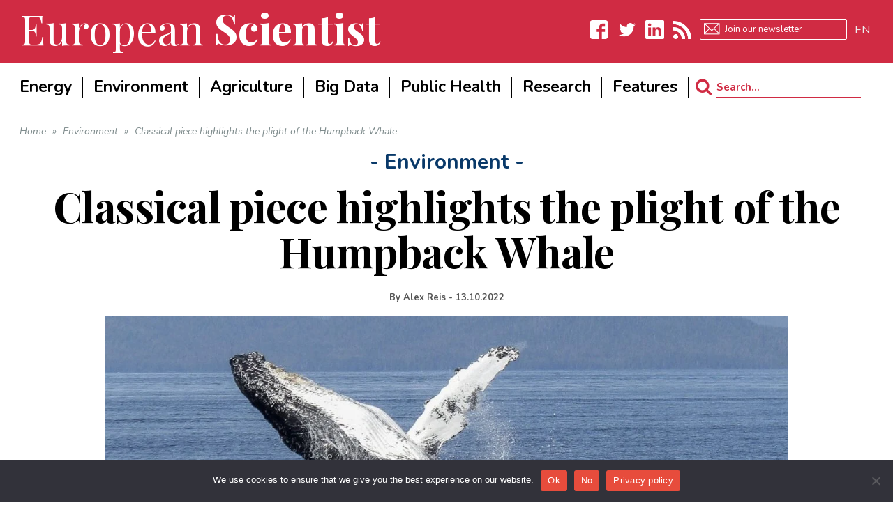

--- FILE ---
content_type: text/html; charset=UTF-8
request_url: https://www.europeanscientist.com/en/environment/classical-piece-highlights-the-plight-of-the-humpback-whale/
body_size: 36280
content:
<!DOCTYPE html>
<!--[if lt IE 7]>
<html class="no-js lt-ie9 lt-ie8 lt-ie7" lang="en-US"> <![endif]-->
<!--[if IE 7]>
<html class="no-js lt-ie9 lt-ie8" lang="en-US"> <![endif]-->
<!--[if IE 8]>
<html class="no-js lt-ie9" lang="en-US"> <![endif]-->
<!--[if gt IE 8]><!--> <html class="no-js" lang="en-US"> <!--<![endif]-->
<head>
<script async src="//pagead2.googlesyndication.com/pagead/js/adsbygoogle.js"></script>
<script>
     (adsbygoogle = window.adsbygoogle || []).push({
          google_ad_client: "ca-pub-8651645534676051",
          enable_page_level_ads: true
     });
</script>
	<meta charset="utf-8" />
	<meta name="viewport" content="width=device-width, initial-scale=1.0" />
	<title>Classical piece highlights the plight of the Humpback Whale</title>
	<meta name='robots' content='index, follow, max-image-preview:large, max-snippet:-1, max-video-preview:-1' />

	<!-- This site is optimized with the Yoast SEO plugin v26.8 - https://yoast.com/product/yoast-seo-wordpress/ -->
	<meta name="description" content="A musician and an economist from Cambridge, UK, developed a musical way to highlight biodiversity loss and climate change." />
	<link rel="canonical" href="https://www.europeanscientist.com/en/environment/classical-piece-highlights-the-plight-of-the-humpback-whale/" />
	<meta property="og:locale" content="en_US" />
	<meta property="og:type" content="article" />
	<meta property="og:title" content="Classical piece highlights the plight of the Humpback Whale" />
	<meta property="og:description" content="A musician and an economist from Cambridge, UK, developed a musical way to highlight biodiversity loss and climate change." />
	<meta property="og:url" content="https://www.europeanscientist.com/en/environment/classical-piece-highlights-the-plight-of-the-humpback-whale/" />
	<meta property="og:site_name" content="European Scientist" />
	<meta property="article:published_time" content="2022-10-13T10:22:37+00:00" />
	<meta property="article:modified_time" content="2022-10-21T10:33:40+00:00" />
	<meta property="og:image" content="https://www.europeanscientist.com/wp-content/uploads/2022/10/870A4E99-CEA5-4B48-B516-4D7FB5025F90.jpeg" />
	<meta property="og:image:width" content="1280" />
	<meta property="og:image:height" content="960" />
	<meta property="og:image:type" content="image/jpeg" />
	<meta name="author" content="Alex Reis" />
	<meta name="twitter:card" content="summary_large_image" />
	<meta name="twitter:label1" content="Written by" />
	<meta name="twitter:data1" content="Alex Reis" />
	<meta name="twitter:label2" content="Est. reading time" />
	<meta name="twitter:data2" content="3 minutes" />
	<script type="application/ld+json" class="yoast-schema-graph">{"@context":"https://schema.org","@graph":[{"@type":"Article","@id":"https://www.europeanscientist.com/en/environment/classical-piece-highlights-the-plight-of-the-humpback-whale/#article","isPartOf":{"@id":"https://www.europeanscientist.com/en/environment/classical-piece-highlights-the-plight-of-the-humpback-whale/"},"author":{"name":"Alex Reis","@id":"https://www.europeanscientist.com/de/#/schema/person/4724d309223a5a3844e51df0cd3a9d5a"},"headline":"Classical piece highlights the plight of the Humpback Whale","datePublished":"2022-10-13T10:22:37+00:00","dateModified":"2022-10-21T10:33:40+00:00","mainEntityOfPage":{"@id":"https://www.europeanscientist.com/en/environment/classical-piece-highlights-the-plight-of-the-humpback-whale/"},"wordCount":573,"commentCount":0,"image":{"@id":"https://www.europeanscientist.com/en/environment/classical-piece-highlights-the-plight-of-the-humpback-whale/#primaryimage"},"thumbnailUrl":"https://www.europeanscientist.com/wp-content/uploads/2022/10/870A4E99-CEA5-4B48-B516-4D7FB5025F90.jpeg","keywords":["biodiversity loss","humpback whale","music"],"articleSection":["Environment"],"inLanguage":"en-US","potentialAction":[{"@type":"CommentAction","name":"Comment","target":["https://www.europeanscientist.com/en/environment/classical-piece-highlights-the-plight-of-the-humpback-whale/#respond"]}]},{"@type":"WebPage","@id":"https://www.europeanscientist.com/en/environment/classical-piece-highlights-the-plight-of-the-humpback-whale/","url":"https://www.europeanscientist.com/en/environment/classical-piece-highlights-the-plight-of-the-humpback-whale/","name":"Classical piece highlights the plight of the Humpback Whale","isPartOf":{"@id":"https://www.europeanscientist.com/de/#website"},"primaryImageOfPage":{"@id":"https://www.europeanscientist.com/en/environment/classical-piece-highlights-the-plight-of-the-humpback-whale/#primaryimage"},"image":{"@id":"https://www.europeanscientist.com/en/environment/classical-piece-highlights-the-plight-of-the-humpback-whale/#primaryimage"},"thumbnailUrl":"https://www.europeanscientist.com/wp-content/uploads/2022/10/870A4E99-CEA5-4B48-B516-4D7FB5025F90.jpeg","datePublished":"2022-10-13T10:22:37+00:00","dateModified":"2022-10-21T10:33:40+00:00","author":{"@id":"https://www.europeanscientist.com/de/#/schema/person/4724d309223a5a3844e51df0cd3a9d5a"},"description":"A musician and an economist from Cambridge, UK, developed a musical way to highlight biodiversity loss and climate change.","breadcrumb":{"@id":"https://www.europeanscientist.com/en/environment/classical-piece-highlights-the-plight-of-the-humpback-whale/#breadcrumb"},"inLanguage":"en-US","potentialAction":[{"@type":"ReadAction","target":["https://www.europeanscientist.com/en/environment/classical-piece-highlights-the-plight-of-the-humpback-whale/"]}]},{"@type":"ImageObject","inLanguage":"en-US","@id":"https://www.europeanscientist.com/en/environment/classical-piece-highlights-the-plight-of-the-humpback-whale/#primaryimage","url":"https://www.europeanscientist.com/wp-content/uploads/2022/10/870A4E99-CEA5-4B48-B516-4D7FB5025F90.jpeg","contentUrl":"https://www.europeanscientist.com/wp-content/uploads/2022/10/870A4E99-CEA5-4B48-B516-4D7FB5025F90.jpeg","width":1280,"height":960},{"@type":"BreadcrumbList","@id":"https://www.europeanscientist.com/en/environment/classical-piece-highlights-the-plight-of-the-humpback-whale/#breadcrumb","itemListElement":[{"@type":"ListItem","position":1,"name":"Home","item":"https://www.europeanscientist.com/en/"},{"@type":"ListItem","position":2,"name":"Classical piece highlights the plight of the Humpback Whale"}]},{"@type":"WebSite","@id":"https://www.europeanscientist.com/de/#website","url":"https://www.europeanscientist.com/de/","name":"European Scientist","description":"Scientific News","potentialAction":[{"@type":"SearchAction","target":{"@type":"EntryPoint","urlTemplate":"https://www.europeanscientist.com/de/?s={search_term_string}"},"query-input":{"@type":"PropertyValueSpecification","valueRequired":true,"valueName":"search_term_string"}}],"inLanguage":"en-US"},{"@type":"Person","@id":"https://www.europeanscientist.com/de/#/schema/person/4724d309223a5a3844e51df0cd3a9d5a","name":"Alex Reis","image":{"@type":"ImageObject","inLanguage":"en-US","@id":"https://www.europeanscientist.com/de/#/schema/person/image/","url":"https://www.europeanscientist.com/wp-content/uploads/2021/01/6E227250-A279-4F3B-B549-A841C19640A3-150x150.jpeg","contentUrl":"https://www.europeanscientist.com/wp-content/uploads/2021/01/6E227250-A279-4F3B-B549-A841C19640A3-150x150.jpeg","caption":"Alex Reis"},"description":"In a previous life, Alex was a researcher at the University of Newcastle, UK, in the field of cell and molecular biology. After a slight change of career, Alex is now working freelance as a science writer covering anything from animal behaviour to plant genetics. She is currently living in the Highlands of Scotland and, when not working, can be found enjoying the scenery or trying to catch sight of the local wildlife.","url":"https://www.europeanscientist.com/en/author/alex-reis/"}]}</script>
	<!-- / Yoast SEO plugin. -->


<link rel='dns-prefetch' href='//secure.gravatar.com' />
<link rel='dns-prefetch' href='//stats.wp.com' />
<link rel='dns-prefetch' href='//v0.wordpress.com' />
<link rel='dns-prefetch' href='//widgets.wp.com' />
<link rel='dns-prefetch' href='//s0.wp.com' />
<link rel='dns-prefetch' href='//0.gravatar.com' />
<link rel='dns-prefetch' href='//1.gravatar.com' />
<link rel='dns-prefetch' href='//2.gravatar.com' />
<link rel="alternate" type="application/rss+xml" title="European Scientist &raquo; Feed" href="https://www.europeanscientist.com/en/feed/" />
<link rel="alternate" type="application/rss+xml" title="European Scientist &raquo; Comments Feed" href="https://www.europeanscientist.com/en/comments/feed/" />
<link rel="alternate" type="application/rss+xml" title="European Scientist &raquo; Classical piece highlights the plight of the Humpback Whale Comments Feed" href="https://www.europeanscientist.com/en/environment/classical-piece-highlights-the-plight-of-the-humpback-whale/feed/" />
<link rel="alternate" title="oEmbed (JSON)" type="application/json+oembed" href="https://www.europeanscientist.com/en/wp-json/oembed/1.0/embed?url=https%3A%2F%2Fwww.europeanscientist.com%2Fen%2Fenvironment%2Fclassical-piece-highlights-the-plight-of-the-humpback-whale%2F" />
<link rel="alternate" title="oEmbed (XML)" type="text/xml+oembed" href="https://www.europeanscientist.com/en/wp-json/oembed/1.0/embed?url=https%3A%2F%2Fwww.europeanscientist.com%2Fen%2Fenvironment%2Fclassical-piece-highlights-the-plight-of-the-humpback-whale%2F&#038;format=xml" />
		<!-- This site uses the Google Analytics by MonsterInsights plugin v9.11.1 - Using Analytics tracking - https://www.monsterinsights.com/ -->
							<script src="//www.googletagmanager.com/gtag/js?id=G-0E8XF8TRE8"  data-cfasync="false" data-wpfc-render="false" type="text/javascript" async></script>
			<script data-cfasync="false" data-wpfc-render="false" type="text/javascript">
				var mi_version = '9.11.1';
				var mi_track_user = true;
				var mi_no_track_reason = '';
								var MonsterInsightsDefaultLocations = {"page_location":"https:\/\/www.europeanscientist.com\/en\/environment\/classical-piece-highlights-the-plight-of-the-humpback-whale\/","page_referrer":"https:\/\/www.europeanscientist.com\/en\/environment\/hotspots-for-soil-conservation-dont-get-the-protection-they-need\/"};
								if ( typeof MonsterInsightsPrivacyGuardFilter === 'function' ) {
					var MonsterInsightsLocations = (typeof MonsterInsightsExcludeQuery === 'object') ? MonsterInsightsPrivacyGuardFilter( MonsterInsightsExcludeQuery ) : MonsterInsightsPrivacyGuardFilter( MonsterInsightsDefaultLocations );
				} else {
					var MonsterInsightsLocations = (typeof MonsterInsightsExcludeQuery === 'object') ? MonsterInsightsExcludeQuery : MonsterInsightsDefaultLocations;
				}

								var disableStrs = [
										'ga-disable-G-0E8XF8TRE8',
									];

				/* Function to detect opted out users */
				function __gtagTrackerIsOptedOut() {
					for (var index = 0; index < disableStrs.length; index++) {
						if (document.cookie.indexOf(disableStrs[index] + '=true') > -1) {
							return true;
						}
					}

					return false;
				}

				/* Disable tracking if the opt-out cookie exists. */
				if (__gtagTrackerIsOptedOut()) {
					for (var index = 0; index < disableStrs.length; index++) {
						window[disableStrs[index]] = true;
					}
				}

				/* Opt-out function */
				function __gtagTrackerOptout() {
					for (var index = 0; index < disableStrs.length; index++) {
						document.cookie = disableStrs[index] + '=true; expires=Thu, 31 Dec 2099 23:59:59 UTC; path=/';
						window[disableStrs[index]] = true;
					}
				}

				if ('undefined' === typeof gaOptout) {
					function gaOptout() {
						__gtagTrackerOptout();
					}
				}
								window.dataLayer = window.dataLayer || [];

				window.MonsterInsightsDualTracker = {
					helpers: {},
					trackers: {},
				};
				if (mi_track_user) {
					function __gtagDataLayer() {
						dataLayer.push(arguments);
					}

					function __gtagTracker(type, name, parameters) {
						if (!parameters) {
							parameters = {};
						}

						if (parameters.send_to) {
							__gtagDataLayer.apply(null, arguments);
							return;
						}

						if (type === 'event') {
														parameters.send_to = monsterinsights_frontend.v4_id;
							var hookName = name;
							if (typeof parameters['event_category'] !== 'undefined') {
								hookName = parameters['event_category'] + ':' + name;
							}

							if (typeof MonsterInsightsDualTracker.trackers[hookName] !== 'undefined') {
								MonsterInsightsDualTracker.trackers[hookName](parameters);
							} else {
								__gtagDataLayer('event', name, parameters);
							}
							
						} else {
							__gtagDataLayer.apply(null, arguments);
						}
					}

					__gtagTracker('js', new Date());
					__gtagTracker('set', {
						'developer_id.dZGIzZG': true,
											});
					if ( MonsterInsightsLocations.page_location ) {
						__gtagTracker('set', MonsterInsightsLocations);
					}
										__gtagTracker('config', 'G-0E8XF8TRE8', {"forceSSL":"true"} );
										window.gtag = __gtagTracker;										(function () {
						/* https://developers.google.com/analytics/devguides/collection/analyticsjs/ */
						/* ga and __gaTracker compatibility shim. */
						var noopfn = function () {
							return null;
						};
						var newtracker = function () {
							return new Tracker();
						};
						var Tracker = function () {
							return null;
						};
						var p = Tracker.prototype;
						p.get = noopfn;
						p.set = noopfn;
						p.send = function () {
							var args = Array.prototype.slice.call(arguments);
							args.unshift('send');
							__gaTracker.apply(null, args);
						};
						var __gaTracker = function () {
							var len = arguments.length;
							if (len === 0) {
								return;
							}
							var f = arguments[len - 1];
							if (typeof f !== 'object' || f === null || typeof f.hitCallback !== 'function') {
								if ('send' === arguments[0]) {
									var hitConverted, hitObject = false, action;
									if ('event' === arguments[1]) {
										if ('undefined' !== typeof arguments[3]) {
											hitObject = {
												'eventAction': arguments[3],
												'eventCategory': arguments[2],
												'eventLabel': arguments[4],
												'value': arguments[5] ? arguments[5] : 1,
											}
										}
									}
									if ('pageview' === arguments[1]) {
										if ('undefined' !== typeof arguments[2]) {
											hitObject = {
												'eventAction': 'page_view',
												'page_path': arguments[2],
											}
										}
									}
									if (typeof arguments[2] === 'object') {
										hitObject = arguments[2];
									}
									if (typeof arguments[5] === 'object') {
										Object.assign(hitObject, arguments[5]);
									}
									if ('undefined' !== typeof arguments[1].hitType) {
										hitObject = arguments[1];
										if ('pageview' === hitObject.hitType) {
											hitObject.eventAction = 'page_view';
										}
									}
									if (hitObject) {
										action = 'timing' === arguments[1].hitType ? 'timing_complete' : hitObject.eventAction;
										hitConverted = mapArgs(hitObject);
										__gtagTracker('event', action, hitConverted);
									}
								}
								return;
							}

							function mapArgs(args) {
								var arg, hit = {};
								var gaMap = {
									'eventCategory': 'event_category',
									'eventAction': 'event_action',
									'eventLabel': 'event_label',
									'eventValue': 'event_value',
									'nonInteraction': 'non_interaction',
									'timingCategory': 'event_category',
									'timingVar': 'name',
									'timingValue': 'value',
									'timingLabel': 'event_label',
									'page': 'page_path',
									'location': 'page_location',
									'title': 'page_title',
									'referrer' : 'page_referrer',
								};
								for (arg in args) {
																		if (!(!args.hasOwnProperty(arg) || !gaMap.hasOwnProperty(arg))) {
										hit[gaMap[arg]] = args[arg];
									} else {
										hit[arg] = args[arg];
									}
								}
								return hit;
							}

							try {
								f.hitCallback();
							} catch (ex) {
							}
						};
						__gaTracker.create = newtracker;
						__gaTracker.getByName = newtracker;
						__gaTracker.getAll = function () {
							return [];
						};
						__gaTracker.remove = noopfn;
						__gaTracker.loaded = true;
						window['__gaTracker'] = __gaTracker;
					})();
									} else {
										console.log("");
					(function () {
						function __gtagTracker() {
							return null;
						}

						window['__gtagTracker'] = __gtagTracker;
						window['gtag'] = __gtagTracker;
					})();
									}
			</script>
							<!-- / Google Analytics by MonsterInsights -->
		<style id='wp-img-auto-sizes-contain-inline-css' type='text/css'>
img:is([sizes=auto i],[sizes^="auto," i]){contain-intrinsic-size:3000px 1500px}
/*# sourceURL=wp-img-auto-sizes-contain-inline-css */
</style>
<style id='wp-emoji-styles-inline-css' type='text/css'>

	img.wp-smiley, img.emoji {
		display: inline !important;
		border: none !important;
		box-shadow: none !important;
		height: 1em !important;
		width: 1em !important;
		margin: 0 0.07em !important;
		vertical-align: -0.1em !important;
		background: none !important;
		padding: 0 !important;
	}
/*# sourceURL=wp-emoji-styles-inline-css */
</style>
<link rel='stylesheet' id='wp-block-library-css' href='https://www.europeanscientist.com/wp-includes/css/dist/block-library/style.min.css?ver=6.9' type='text/css' media='all' />
<style id='classic-theme-styles-inline-css' type='text/css'>
/*! This file is auto-generated */
.wp-block-button__link{color:#fff;background-color:#32373c;border-radius:9999px;box-shadow:none;text-decoration:none;padding:calc(.667em + 2px) calc(1.333em + 2px);font-size:1.125em}.wp-block-file__button{background:#32373c;color:#fff;text-decoration:none}
/*# sourceURL=/wp-includes/css/classic-themes.min.css */
</style>
<link rel='stylesheet' id='mediaelement-css' href='https://www.europeanscientist.com/wp-includes/js/mediaelement/mediaelementplayer-legacy.min.css?ver=4.2.17' type='text/css' media='all' />
<link rel='stylesheet' id='wp-mediaelement-css' href='https://www.europeanscientist.com/wp-includes/js/mediaelement/wp-mediaelement.min.css?ver=6.9' type='text/css' media='all' />
<style id='jetpack-sharing-buttons-style-inline-css' type='text/css'>
.jetpack-sharing-buttons__services-list{display:flex;flex-direction:row;flex-wrap:wrap;gap:0;list-style-type:none;margin:5px;padding:0}.jetpack-sharing-buttons__services-list.has-small-icon-size{font-size:12px}.jetpack-sharing-buttons__services-list.has-normal-icon-size{font-size:16px}.jetpack-sharing-buttons__services-list.has-large-icon-size{font-size:24px}.jetpack-sharing-buttons__services-list.has-huge-icon-size{font-size:36px}@media print{.jetpack-sharing-buttons__services-list{display:none!important}}.editor-styles-wrapper .wp-block-jetpack-sharing-buttons{gap:0;padding-inline-start:0}ul.jetpack-sharing-buttons__services-list.has-background{padding:1.25em 2.375em}
/*# sourceURL=https://www.europeanscientist.com/wp-content/plugins/jetpack/_inc/blocks/sharing-buttons/view.css */
</style>
<style id='global-styles-inline-css' type='text/css'>
:root{--wp--preset--aspect-ratio--square: 1;--wp--preset--aspect-ratio--4-3: 4/3;--wp--preset--aspect-ratio--3-4: 3/4;--wp--preset--aspect-ratio--3-2: 3/2;--wp--preset--aspect-ratio--2-3: 2/3;--wp--preset--aspect-ratio--16-9: 16/9;--wp--preset--aspect-ratio--9-16: 9/16;--wp--preset--color--black: #000000;--wp--preset--color--cyan-bluish-gray: #abb8c3;--wp--preset--color--white: #ffffff;--wp--preset--color--pale-pink: #f78da7;--wp--preset--color--vivid-red: #cf2e2e;--wp--preset--color--luminous-vivid-orange: #ff6900;--wp--preset--color--luminous-vivid-amber: #fcb900;--wp--preset--color--light-green-cyan: #7bdcb5;--wp--preset--color--vivid-green-cyan: #00d084;--wp--preset--color--pale-cyan-blue: #8ed1fc;--wp--preset--color--vivid-cyan-blue: #0693e3;--wp--preset--color--vivid-purple: #9b51e0;--wp--preset--gradient--vivid-cyan-blue-to-vivid-purple: linear-gradient(135deg,rgb(6,147,227) 0%,rgb(155,81,224) 100%);--wp--preset--gradient--light-green-cyan-to-vivid-green-cyan: linear-gradient(135deg,rgb(122,220,180) 0%,rgb(0,208,130) 100%);--wp--preset--gradient--luminous-vivid-amber-to-luminous-vivid-orange: linear-gradient(135deg,rgb(252,185,0) 0%,rgb(255,105,0) 100%);--wp--preset--gradient--luminous-vivid-orange-to-vivid-red: linear-gradient(135deg,rgb(255,105,0) 0%,rgb(207,46,46) 100%);--wp--preset--gradient--very-light-gray-to-cyan-bluish-gray: linear-gradient(135deg,rgb(238,238,238) 0%,rgb(169,184,195) 100%);--wp--preset--gradient--cool-to-warm-spectrum: linear-gradient(135deg,rgb(74,234,220) 0%,rgb(151,120,209) 20%,rgb(207,42,186) 40%,rgb(238,44,130) 60%,rgb(251,105,98) 80%,rgb(254,248,76) 100%);--wp--preset--gradient--blush-light-purple: linear-gradient(135deg,rgb(255,206,236) 0%,rgb(152,150,240) 100%);--wp--preset--gradient--blush-bordeaux: linear-gradient(135deg,rgb(254,205,165) 0%,rgb(254,45,45) 50%,rgb(107,0,62) 100%);--wp--preset--gradient--luminous-dusk: linear-gradient(135deg,rgb(255,203,112) 0%,rgb(199,81,192) 50%,rgb(65,88,208) 100%);--wp--preset--gradient--pale-ocean: linear-gradient(135deg,rgb(255,245,203) 0%,rgb(182,227,212) 50%,rgb(51,167,181) 100%);--wp--preset--gradient--electric-grass: linear-gradient(135deg,rgb(202,248,128) 0%,rgb(113,206,126) 100%);--wp--preset--gradient--midnight: linear-gradient(135deg,rgb(2,3,129) 0%,rgb(40,116,252) 100%);--wp--preset--font-size--small: 13px;--wp--preset--font-size--medium: 20px;--wp--preset--font-size--large: 36px;--wp--preset--font-size--x-large: 42px;--wp--preset--spacing--20: 0.44rem;--wp--preset--spacing--30: 0.67rem;--wp--preset--spacing--40: 1rem;--wp--preset--spacing--50: 1.5rem;--wp--preset--spacing--60: 2.25rem;--wp--preset--spacing--70: 3.38rem;--wp--preset--spacing--80: 5.06rem;--wp--preset--shadow--natural: 6px 6px 9px rgba(0, 0, 0, 0.2);--wp--preset--shadow--deep: 12px 12px 50px rgba(0, 0, 0, 0.4);--wp--preset--shadow--sharp: 6px 6px 0px rgba(0, 0, 0, 0.2);--wp--preset--shadow--outlined: 6px 6px 0px -3px rgb(255, 255, 255), 6px 6px rgb(0, 0, 0);--wp--preset--shadow--crisp: 6px 6px 0px rgb(0, 0, 0);}:where(.is-layout-flex){gap: 0.5em;}:where(.is-layout-grid){gap: 0.5em;}body .is-layout-flex{display: flex;}.is-layout-flex{flex-wrap: wrap;align-items: center;}.is-layout-flex > :is(*, div){margin: 0;}body .is-layout-grid{display: grid;}.is-layout-grid > :is(*, div){margin: 0;}:where(.wp-block-columns.is-layout-flex){gap: 2em;}:where(.wp-block-columns.is-layout-grid){gap: 2em;}:where(.wp-block-post-template.is-layout-flex){gap: 1.25em;}:where(.wp-block-post-template.is-layout-grid){gap: 1.25em;}.has-black-color{color: var(--wp--preset--color--black) !important;}.has-cyan-bluish-gray-color{color: var(--wp--preset--color--cyan-bluish-gray) !important;}.has-white-color{color: var(--wp--preset--color--white) !important;}.has-pale-pink-color{color: var(--wp--preset--color--pale-pink) !important;}.has-vivid-red-color{color: var(--wp--preset--color--vivid-red) !important;}.has-luminous-vivid-orange-color{color: var(--wp--preset--color--luminous-vivid-orange) !important;}.has-luminous-vivid-amber-color{color: var(--wp--preset--color--luminous-vivid-amber) !important;}.has-light-green-cyan-color{color: var(--wp--preset--color--light-green-cyan) !important;}.has-vivid-green-cyan-color{color: var(--wp--preset--color--vivid-green-cyan) !important;}.has-pale-cyan-blue-color{color: var(--wp--preset--color--pale-cyan-blue) !important;}.has-vivid-cyan-blue-color{color: var(--wp--preset--color--vivid-cyan-blue) !important;}.has-vivid-purple-color{color: var(--wp--preset--color--vivid-purple) !important;}.has-black-background-color{background-color: var(--wp--preset--color--black) !important;}.has-cyan-bluish-gray-background-color{background-color: var(--wp--preset--color--cyan-bluish-gray) !important;}.has-white-background-color{background-color: var(--wp--preset--color--white) !important;}.has-pale-pink-background-color{background-color: var(--wp--preset--color--pale-pink) !important;}.has-vivid-red-background-color{background-color: var(--wp--preset--color--vivid-red) !important;}.has-luminous-vivid-orange-background-color{background-color: var(--wp--preset--color--luminous-vivid-orange) !important;}.has-luminous-vivid-amber-background-color{background-color: var(--wp--preset--color--luminous-vivid-amber) !important;}.has-light-green-cyan-background-color{background-color: var(--wp--preset--color--light-green-cyan) !important;}.has-vivid-green-cyan-background-color{background-color: var(--wp--preset--color--vivid-green-cyan) !important;}.has-pale-cyan-blue-background-color{background-color: var(--wp--preset--color--pale-cyan-blue) !important;}.has-vivid-cyan-blue-background-color{background-color: var(--wp--preset--color--vivid-cyan-blue) !important;}.has-vivid-purple-background-color{background-color: var(--wp--preset--color--vivid-purple) !important;}.has-black-border-color{border-color: var(--wp--preset--color--black) !important;}.has-cyan-bluish-gray-border-color{border-color: var(--wp--preset--color--cyan-bluish-gray) !important;}.has-white-border-color{border-color: var(--wp--preset--color--white) !important;}.has-pale-pink-border-color{border-color: var(--wp--preset--color--pale-pink) !important;}.has-vivid-red-border-color{border-color: var(--wp--preset--color--vivid-red) !important;}.has-luminous-vivid-orange-border-color{border-color: var(--wp--preset--color--luminous-vivid-orange) !important;}.has-luminous-vivid-amber-border-color{border-color: var(--wp--preset--color--luminous-vivid-amber) !important;}.has-light-green-cyan-border-color{border-color: var(--wp--preset--color--light-green-cyan) !important;}.has-vivid-green-cyan-border-color{border-color: var(--wp--preset--color--vivid-green-cyan) !important;}.has-pale-cyan-blue-border-color{border-color: var(--wp--preset--color--pale-cyan-blue) !important;}.has-vivid-cyan-blue-border-color{border-color: var(--wp--preset--color--vivid-cyan-blue) !important;}.has-vivid-purple-border-color{border-color: var(--wp--preset--color--vivid-purple) !important;}.has-vivid-cyan-blue-to-vivid-purple-gradient-background{background: var(--wp--preset--gradient--vivid-cyan-blue-to-vivid-purple) !important;}.has-light-green-cyan-to-vivid-green-cyan-gradient-background{background: var(--wp--preset--gradient--light-green-cyan-to-vivid-green-cyan) !important;}.has-luminous-vivid-amber-to-luminous-vivid-orange-gradient-background{background: var(--wp--preset--gradient--luminous-vivid-amber-to-luminous-vivid-orange) !important;}.has-luminous-vivid-orange-to-vivid-red-gradient-background{background: var(--wp--preset--gradient--luminous-vivid-orange-to-vivid-red) !important;}.has-very-light-gray-to-cyan-bluish-gray-gradient-background{background: var(--wp--preset--gradient--very-light-gray-to-cyan-bluish-gray) !important;}.has-cool-to-warm-spectrum-gradient-background{background: var(--wp--preset--gradient--cool-to-warm-spectrum) !important;}.has-blush-light-purple-gradient-background{background: var(--wp--preset--gradient--blush-light-purple) !important;}.has-blush-bordeaux-gradient-background{background: var(--wp--preset--gradient--blush-bordeaux) !important;}.has-luminous-dusk-gradient-background{background: var(--wp--preset--gradient--luminous-dusk) !important;}.has-pale-ocean-gradient-background{background: var(--wp--preset--gradient--pale-ocean) !important;}.has-electric-grass-gradient-background{background: var(--wp--preset--gradient--electric-grass) !important;}.has-midnight-gradient-background{background: var(--wp--preset--gradient--midnight) !important;}.has-small-font-size{font-size: var(--wp--preset--font-size--small) !important;}.has-medium-font-size{font-size: var(--wp--preset--font-size--medium) !important;}.has-large-font-size{font-size: var(--wp--preset--font-size--large) !important;}.has-x-large-font-size{font-size: var(--wp--preset--font-size--x-large) !important;}
:where(.wp-block-post-template.is-layout-flex){gap: 1.25em;}:where(.wp-block-post-template.is-layout-grid){gap: 1.25em;}
:where(.wp-block-term-template.is-layout-flex){gap: 1.25em;}:where(.wp-block-term-template.is-layout-grid){gap: 1.25em;}
:where(.wp-block-columns.is-layout-flex){gap: 2em;}:where(.wp-block-columns.is-layout-grid){gap: 2em;}
:root :where(.wp-block-pullquote){font-size: 1.5em;line-height: 1.6;}
/*# sourceURL=global-styles-inline-css */
</style>
<link rel='stylesheet' id='cookie-notice-front-css' href='https://www.europeanscientist.com/wp-content/plugins/cookie-notice/css/front.min.css?ver=2.5.11' type='text/css' media='all' />
<link rel='stylesheet' id='ppress-frontend-css' href='https://www.europeanscientist.com/wp-content/plugins/wp-user-avatar/assets/css/frontend.min.css?ver=4.16.8' type='text/css' media='all' />
<link rel='stylesheet' id='ppress-flatpickr-css' href='https://www.europeanscientist.com/wp-content/plugins/wp-user-avatar/assets/flatpickr/flatpickr.min.css?ver=4.16.8' type='text/css' media='all' />
<link rel='stylesheet' id='ppress-select2-css' href='https://www.europeanscientist.com/wp-content/plugins/wp-user-avatar/assets/select2/select2.min.css?ver=6.9' type='text/css' media='all' />
<link rel='stylesheet' id='wpml-legacy-horizontal-list-0-css' href='https://www.europeanscientist.com/wp-content/plugins/sitepress-multilingual-cms/templates/language-switchers/legacy-list-horizontal/style.min.css?ver=1' type='text/css' media='all' />
<link rel='stylesheet' id='wpml-legacy-post-translations-0-css' href='https://www.europeanscientist.com/wp-content/plugins/sitepress-multilingual-cms/templates/language-switchers/legacy-post-translations/style.min.css?ver=1' type='text/css' media='all' />
<link rel='stylesheet' id='wpml-menu-item-0-css' href='https://www.europeanscientist.com/wp-content/plugins/sitepress-multilingual-cms/templates/language-switchers/menu-item/style.min.css?ver=1' type='text/css' media='all' />
<link rel='stylesheet' id='jetpack_likes-css' href='https://www.europeanscientist.com/wp-content/plugins/jetpack/modules/likes/style.css?ver=15.4' type='text/css' media='all' />
<link rel='stylesheet' id='pojo-css-framework-css' href='https://www.europeanscientist.com/wp-content/themes/buzz/assets/bootstrap/css/bootstrap.min.css?ver=3.3.5' type='text/css' media='all' />
<link rel='stylesheet' id='font-awesome-css' href='https://www.europeanscientist.com/wp-content/plugins/elementor/assets/lib/font-awesome/css/font-awesome.min.css?ver=4.7.0' type='text/css' media='all' />
<link rel='stylesheet' id='photoswipe-css' href='https://www.europeanscientist.com/wp-content/plugins/pojo-lightbox/assets/photoswipe/photoswipe.min.css?ver=6.9' type='text/css' media='all' />
<link rel='stylesheet' id='photoswipe-skin-css' href='https://www.europeanscientist.com/wp-content/plugins/pojo-lightbox/assets/photoswipe/default-skin/default-skin.min.css?ver=6.9' type='text/css' media='all' />
<link rel='stylesheet' id='pojo-base-style-css' href='https://www.europeanscientist.com/wp-content/themes/buzz/core/assets/css/style.min.css?ver=1.8.1' type='text/css' media='all' />
<link rel='stylesheet' id='pojo-style-css' href='https://www.europeanscientist.com/wp-content/themes/buzz-child/assets/css/style.css?ver=1.8.1' type='text/css' media='all' />
<link rel='stylesheet' id='sharedaddy-css' href='https://www.europeanscientist.com/wp-content/plugins/jetpack/modules/sharedaddy/sharing.css?ver=15.4' type='text/css' media='all' />
<link rel='stylesheet' id='social-logos-css' href='https://www.europeanscientist.com/wp-content/plugins/jetpack/_inc/social-logos/social-logos.min.css?ver=15.4' type='text/css' media='all' />
<script type="text/javascript" src="https://www.europeanscientist.com/wp-content/plugins/google-analytics-for-wordpress/assets/js/frontend-gtag.min.js?ver=9.11.1" id="monsterinsights-frontend-script-js" async="async" data-wp-strategy="async"></script>
<script data-cfasync="false" data-wpfc-render="false" type="text/javascript" id='monsterinsights-frontend-script-js-extra'>/* <![CDATA[ */
var monsterinsights_frontend = {"js_events_tracking":"true","download_extensions":"doc,pdf,ppt,zip,xls,docx,pptx,xlsx","inbound_paths":"[]","home_url":"https:\/\/www.europeanscientist.com\/en\/","hash_tracking":"false","v4_id":"G-0E8XF8TRE8"};/* ]]> */
</script>
<script type="text/javascript" id="cookie-notice-front-js-before">
/* <![CDATA[ */
var cnArgs = {"ajaxUrl":"https:\/\/www.europeanscientist.com\/wp-admin\/admin-ajax.php","nonce":"7bf581e70b","hideEffect":"fade","position":"bottom","onScroll":false,"onScrollOffset":100,"onClick":false,"cookieName":"cookie_notice_accepted","cookieTime":2592000,"cookieTimeRejected":2592000,"globalCookie":false,"redirection":false,"cache":true,"revokeCookies":false,"revokeCookiesOpt":"automatic"};

//# sourceURL=cookie-notice-front-js-before
/* ]]> */
</script>
<script type="text/javascript" src="https://www.europeanscientist.com/wp-content/plugins/cookie-notice/js/front.min.js?ver=2.5.11" id="cookie-notice-front-js"></script>
<script type="text/javascript" src="https://www.europeanscientist.com/wp-includes/js/jquery/jquery.min.js?ver=3.7.1" id="jquery-core-js"></script>
<script type="text/javascript" src="https://www.europeanscientist.com/wp-includes/js/jquery/jquery-migrate.min.js?ver=3.4.1" id="jquery-migrate-js"></script>
<script type="text/javascript" src="https://www.europeanscientist.com/wp-content/plugins/wp-user-avatar/assets/flatpickr/flatpickr.min.js?ver=4.16.8" id="ppress-flatpickr-js"></script>
<script type="text/javascript" src="https://www.europeanscientist.com/wp-content/plugins/wp-user-avatar/assets/select2/select2.min.js?ver=4.16.8" id="ppress-select2-js"></script>
<link rel="https://api.w.org/" href="https://www.europeanscientist.com/en/wp-json/" /><link rel="alternate" title="JSON" type="application/json" href="https://www.europeanscientist.com/en/wp-json/wp/v2/posts/20125" /><link rel="EditURI" type="application/rsd+xml" title="RSD" href="https://www.europeanscientist.com/xmlrpc.php?rsd" />
<meta name="generator" content="WordPress 6.9" />
<link rel='shortlink' href='https://wp.me/pbQrQo-5eB' />
<meta name="generator" content="WPML ver:4.8.6 stt:1,4,3;" />

<!-- This site is using AdRotate v5.17.2 to display their advertisements - https://ajdg.solutions/ -->
<!-- AdRotate CSS -->
<style type="text/css" media="screen">
	.g { margin:0px; padding:0px; overflow:hidden; line-height:1; zoom:1; }
	.g img { height:auto; }
	.g-col { position:relative; float:left; }
	.g-col:first-child { margin-left: 0; }
	.g-col:last-child { margin-right: 0; }
	@media only screen and (max-width: 480px) {
		.g-col, .g-dyn, .g-single { width:100%; margin-left:0; margin-right:0; }
	}
</style>
<!-- /AdRotate CSS -->

<!-- start Simple Custom CSS and JS -->
<script async custom-element="amp-auto-ads"
        src="https://cdn.ampproject.org/v0/amp-auto-ads-0.1.js">
</script>

<amp-auto-ads type="adsense"
              data-ad-client="ca-pub-4772000313223538">
</amp-auto-ads><!-- end Simple Custom CSS and JS -->
<!-- start Simple Custom CSS and JS -->
<script async src="https://pagead2.googlesyndication.com/pagead/js/adsbygoogle.js"></script>
<script>
     (adsbygoogle = window.adsbygoogle || []).push({
          google_ad_client: "ca-pub-4772000313223538",
          enable_page_level_ads: true
     });
</script><!-- end Simple Custom CSS and JS -->
	<style>img#wpstats{display:none}</style>
		<link rel="stylesheet" type="text/css" href="https://fonts.googleapis.com/css?family=Montserrat:100,100italic,200,200italic,300,300italic,400,400italic,500,500italic,600,600italic,700,700italic,800,800italic,900,900italic|Roboto:100,100italic,200,200italic,300,300italic,400,400italic,500,500italic,600,600italic,700,700italic,800,800italic,900,900italic|Nunito:100,100italic,200,200italic,300,300italic,400,400italic,500,500italic,600,600italic,700,700italic,800,800italic,900,900italic|Droid+Serif:100,100italic,200,200italic,300,300italic,400,400italic,500,500italic,600,600italic,700,700italic,800,800italic,900,900italic|Playfair+Display:100,100italic,200,200italic,300,300italic,400,400italic,500,500italic,600,600italic,700,700italic,800,800italic,900,900italic"><style type="text/css">body{background-color: rgba(238, 241, 244, 1);background-position: top center;background-repeat: repeat;background-size: auto;background-attachment: scroll;color: #000000; font-family: 'Nunito', Arial, sans-serif; font-weight: normal; font-size: 15px;line-height: 2em;}#primary{background-color: rgba(255, 255, 255, 1);background-position: top center;background-repeat: repeat;background-size: auto;background-attachment: scroll;}button,.button,#commentform .button{color: #ffffff; font-family: 'Montserrat', Arial, sans-serif; font-weight: bold; font-size: 15px;text-transform: uppercase;background-color: #d02b43;border-color: #d02b43;}button:hover,.button:hover,#commentform .button:hover{color: #d02b43;background-color: #ffffff;border-color: #d02b43;}div.logo-text a{color: #ffffff; font-family: 'Montserrat', Arial, sans-serif; font-weight: bold; font-size: 44px;line-height: 1em;}.logo{margin-top: 30px;margin-bottom: 30px;}#top-bar{background-color: rgba(208, 43, 67, 1);background-position: top center;background-repeat: repeat-x;background-size: auto;background-attachment: scroll;}#top-bar, #top-bar .widget-title{color: #ecf0f1; font-family: 'Roboto', Arial, sans-serif; font-weight: 400; font-size: 13px;text-transform: none;letter-spacing: 0px;font-style: normal;line-height: 45px;}#top-bar a{color: #ecf0f1;}#top-bar a:hover{color: #e74c3c;}#header, .sticky-header{background-color: rgba(255, 255, 255, 1);background-position: top center;background-repeat: repeat-x;background-size: auto;background-attachment: scroll;}.sf-menu a, .mobile-menu a{color: #000000; font-family: 'Nunito', Arial, sans-serif; font-weight: bold; font-size: 23px;text-transform: none;}.sf-menu a:hover,.sf-menu li.active a, .sf-menu li.current-menu-item > a,.sf-menu .sfHover > a,.sf-menu .sfHover > li.current-menu-item > a,.sf-menu li.current-menu-ancestor > a,.mobile-menu a:hover,.mobile-menu li.current-menu-item > a, a.search-toggle .fa-times{color: #d02b43;}.nav-main .sf-menu .sub-menu{background-color: #d7d6db;}.nav-main .sf-menu .sub-menu li:hover > a,.nav-main .sf-menu .sub-menu li.current-menu-item > a{background-color: #d02b43;color: #ffffff;}.nav-main .sf-menu .sub-menu li a{color: #000000; font-family: 'Roboto', Arial, sans-serif; font-weight: 400; font-size: 13px;text-transform: capitalize;letter-spacing: -0.2px;line-height: 3.5em;}.search-section{background-color: rgba(231, 76, 60, 1);background-position: top center;background-repeat: repeat-x;background-size: auto;background-attachment: scroll;}.search-section,.search-section .form-search .field{color: #ecf0f1;}#sub-header{background-color: rgba(236, 240, 241, 1);background-position: top center;background-repeat: repeat-x;background-size: auto;background-attachment: scroll;}#sub-header, #sub-header .widget-title{color: #6b7677; font-family: 'Droid Serif', Arial, sans-serif; font-weight: normal; font-size: 13px;text-transform: none;letter-spacing: 0px;font-style: italic;line-height: 70px;}#sub-header a{color: #7f8c8d;}#sub-header a:hover{color: #e74c3c;}#title-bar{height: 100px;line-height: 100px;color: #7f8c8d; font-family: 'Nunito', Arial, sans-serif; font-weight: normal; font-size: 17px;text-transform: uppercase;}#title-bar.title-bar-style-custom_bg{background-color: rgba(236, 240, 241, 1);background-position: center center;background-repeat: repeat;background-size: cover;background-attachment: scroll;}#title-bar div.breadcrumbs, #title-bar div.breadcrumbs a{color: #7f8c8d; font-family: 'Nunito', Arial, sans-serif; font-weight: normal; font-size: 12px;text-transform: none;letter-spacing: 1.2px;font-style: italic;}a{color: #95a5a6;}a:hover, a:focus{color: #e74c3c;}::selection{color: #ffffff;background: #e74c3c;}::-moz-selection{color: #ffffff;background: #e74c3c;}h1{color: #000000; font-family: 'Playfair Display', Arial, sans-serif; font-weight: bold; font-size: 40px;text-transform: none;letter-spacing: -0.5px;font-style: normal;line-height: 1.4em;}h2{color: #000000; font-family: 'Nunito', Arial, sans-serif; font-weight: bold; font-size: 32px;text-transform: uppercase;font-style: normal;line-height: 1.3em;}h3{color: #000000; font-family: 'Nunito', Arial, sans-serif; font-weight: normal; font-size: 18px;text-transform: none;font-style: italic;line-height: 31px;}h4{color: #2c3e50; font-family: 'Nunito', Arial, sans-serif; font-weight: bold; font-size: 17px;text-transform: uppercase;font-style: normal;line-height: 1.2em;}h5{color: #7f8c8d; font-family: 'Playfair Display', Arial, sans-serif; font-weight: bold; font-size: 15px;text-transform: uppercase;font-style: normal;line-height: 1.2em;}h6{color: #e74c3c; font-family: 'Montserrat', Arial, sans-serif; font-weight: normal; font-size: 17px;text-transform: uppercase;font-style: normal;line-height: 1.5em;}h3.media-heading{color: #000000; font-family: 'Playfair Display', Arial, sans-serif; font-weight: bold; font-size: 22px;text-transform: none;font-style: normal;line-height: 1.2em;}.media.list-two h3.media-heading{color: #000000; font-family: 'Playfair Display', Arial, sans-serif; font-weight: normal; font-size: 22px;text-transform: none;font-style: normal;line-height: 1.2em;}.media.list-three h3.media-heading{color: #000000; font-family: 'Playfair Display', Arial, sans-serif; font-weight: bold; font-size: 22px;text-transform: none;font-style: normal;line-height: 1.2em;}.media.list-format h3.media-heading{color: #000000; font-family: 'Playfair Display', Arial, sans-serif; font-weight: bold; font-size: 27px;text-transform: none;font-style: normal;line-height: 30px;}.grid-item.grid-one h4.grid-heading{color: #000000; font-family: 'Playfair Display', Arial, sans-serif; font-weight: bold; font-size: 46px;text-transform: none;font-style: normal;line-height: 1.2em;}.grid-item.grid-two h4.grid-heading{color: #000000; font-family: 'Playfair Display', Arial, sans-serif; font-weight: bold; font-size: 22px;text-transform: none;font-style: normal;line-height: 1.2em;}.grid-item.grid-three h4.grid-heading{color: #000000; font-family: 'Playfair Display', Arial, sans-serif; font-weight: bold; font-size: 22px;text-transform: none;font-style: normal;line-height: 1.3em;}.grid-item.grid-four h4.grid-heading{color: #000000; font-family: 'Playfair Display', Arial, sans-serif; font-weight: bold; font-size: 22px;text-transform: none;font-style: normal;line-height: 1.2em;}.grid-item.cover-item .caption .grid-heading,.grid-item.cover-item .caption .entry-meta span,.grid-item.cover-item .caption .entry-excerpt p,.grid-item.cover-item .caption .read-more{color: #ffffff;}.posts-group .featured-post h3.media-heading,.posts-group .featured-post h3.grid-heading{color: #2c3e50; font-family: 'Montserrat', Arial, sans-serif; font-weight: normal; font-size: 21px;text-transform: uppercase;font-style: normal;line-height: 1.2em;}.posts-group h3.media-heading,.posts-group h4.grid-heading{color: #2c3e50; font-family: 'Montserrat', Arial, sans-serif; font-weight: normal; font-size: 15px;text-transform: uppercase;font-style: normal;line-height: 20px;}.entry-meta > span, .more-link span,.read-more{color: #565656; font-family: 'Nunito', Arial, sans-serif; font-weight: bold; font-size: 13px;text-transform: none;font-style: normal;}.entry-post .entry-meta > span{color: #565656; font-family: 'Nunito', Arial, sans-serif; font-weight: bold; font-size: 13px;text-transform: none;font-style: normal;line-height: 1em;}.entry-excerpt{color: #1e1e1e; font-family: 'Nunito', Arial, sans-serif; font-weight: normal; font-size: 20px;text-transform: none;font-style: normal;line-height: 1.3em;}.entry-post .entry-excerpt{color: #1e1e1e; font-family: 'Nunito', Arial, sans-serif; font-weight: normal; font-size: 20px;text-transform: none;font-style: normal;line-height: 20px;}.category-label{color: #093969; font-family: 'Nunito', Arial, sans-serif; font-weight: bold; font-size: 15px;text-transform: none;font-style: normal;}#primary #breadcrumbs,#primary #breadcrumbs a, nav.post-navigation{color: #7f8c8d; font-family: 'Nunito', Arial, sans-serif; font-weight: normal; font-size: 14px;text-transform: none;font-style: italic;line-height: 2em;}#sidebar{color: #5e5e5e; font-family: 'Roboto', Arial, sans-serif; font-weight: normal; font-size: 15px;text-transform: none;font-style: normal;line-height: 21px;}#sidebar a{color: #5e5e5e;}#sidebar a:hover{color: #e74c3c;}#sidebar .widget-title{color: #7f8c8d; font-family: 'Montserrat', Arial, sans-serif; font-weight: bold; font-size: 15px;text-transform: uppercase;font-style: normal;line-height: 1;}#footer-widgets{background-color: rgba(44, 62, 80, 1);background-position: top center;background-repeat: repeat;background-size: auto;background-attachment: scroll;color: #ecf0f1; font-family: 'Nunito', Arial, sans-serif; font-weight: normal; font-size: 16px;text-transform: none;font-style: normal;line-height: 1.5em;}#footer-widgets a{color: #ecf0f1;}#footer-widgets a:hover{color: #ffffff;}#footer-widgets .widget-title{color: #ffffff; font-family: 'Playfair Display', Arial, sans-serif; font-weight: normal; font-size: 30px;text-transform: none;font-style: normal;line-height: 40px;}#footer-copyright{background-color: rgba(44, 62, 80, 1);background-position: top center;background-repeat: repeat;background-size: auto;background-attachment: scroll;color: #ecf0f1; font-family: 'Montserrat', Arial, sans-serif; font-weight: normal; font-size: 10px;text-transform: uppercase;font-style: normal;line-height: 70px;}#footer-copyright a{color: #ecf0f1;}#footer-copyright a:hover{color: #ffffff;}#pojo-scroll-up{width: 50px;height: 50px;line-height: 50px;background-color: rgba(51, 51, 51, 0.6);background-position: top center;background-repeat: repeat;background-size: auto;background-attachment: scroll;}#pojo-scroll-up a{color: #eeeeee;}#primary #main.sidebar-right,#primary #main.sidebar-left,.align-pagination .pagination,.single .entry-post .entry-meta, body.rtl #primary #main.sidebar-right,body.rtl #primary #main.sidebar-left,.media .media-body,.media.list-format .media-body, .media.grid-item .item-inner,.media.grid-item.list-two:nth-child(n+3) .item-inner,.media.grid-item.list-three:nth-child(n+4) .item-inner,.posts-group.featured-list-aside .media.list-item .item-inner, .posts-group .grid-item.media.featured-post .item-inner,.posts-group .grid-item.media.list-item:nth-child(n+4) .item-inner,.posts-group.featured-list-aside .media.list-item:nth-child(n+3) .item-inner,.posts-group.featured-list-two-below .media.featured-post .media-body,.posts-group.featured-list-below .grid-item, .posts-group.featured-list-below .media,nav.post-navigation,.commentlist li{border-color: #d02b43;}#footer-copyright .content-copyright{border-color: #7f8c8d;}.sf-menu a, .menu-no-found,.sf-menu li.pojo-menu-search,.search-header{line-height: 90px;}.sf-menu li:hover ul, .sf-menu li.sfHover ul{top: 90px;}a.search-toggle{color: #000000;}.navbar-toggle{border-color: #000000;}.icon-bar{background-color: #000000;}#top-bar ul.social-links li a .social-icon:before{line-height: 45px;height: 45px;width: 45px;}#sub-header ul.social-links li a .social-icon:before{line-height: 70px;height: 70px;width: 70px;}			.category-label {background-color: rgba(208,43,67,0.8);}
			#primary .widget-inner .pb-widget-title span:before,#primary .pb-widget-inner .pb-widget-title span:before,#primary .widget-inner .widget-title span:after,#primary .pb-widget-inner .widget-title span:after  {background-color:  #d02b43;}
			#primary .widget-inner .pb-widget-title span:before,#primary .pb-widget-inner .pb-widget-title span:before,#primary .widget-inner .widget-title span:after,#primary .pb-widget-inner .widget-title span:after  {background-color:  #d02b43;}
			.align-pagination .pagination > li > a:hover,.align-pagination .pagination > li > span:hover,.align-pagination .pagination > .active > a,.align-pagination .pagination > .active > span,.align-pagination .pagination > .active > a:hover,.align-pagination .pagination > .active > span:hover,.align-pagination .pagination > .active > a:focus,.align-pagination .pagination > .active > span:focus {background-color: #eef1f4; color: #d02b43;}
			.entry-tags a {background-color: #eef1f4;}
			.entry-tags a:hover {background-color: #d02b43; color: #eef1f4;}
			.author-info {background-color: #d02b43;color: #eef1f4;}
			.author-info .author-link, .author-info h3,.author-info h4,.author-info h4 small {color: #eef1f4;}
			.category-filters li a {color: #eef1f4;}
			.category-filters li a:hover,.category-filters li a.active {color: #d02b43;}
			.navbar-toggle:hover .icon-bar, .navbar-toggle:focus .icon-bar {background-color: #d02b43;}
			#comments,#respond {background-color: #eef1f4;}
			#primary .widget .widget-title span:after, #primary .pb-widget-inner .pb-widget-title span:before {background-color: #d02b43;}.sf-menu > li.theme-color-1.active > a > span, .sf-menu > li.theme-color-1:hover > a > span, .sf-menu > li.theme-color-1.current-menu-item > a > span, .sf-menu > li.theme-color-1.current-menu-parent > a > span, .sf-menu > li.theme-color-1.current-menu-ancestor > a > span, .sf-menu > li.theme-color-1.current_page_item > a > span, .sf-menu > li.theme-color-1.current_page_paren > a > span, .sf-menu > li.theme-color-1.current_page_ancestor > a > span {color: #d02b43;}
			#primary .theme-color-1 .category-label {background-color: rgba(208,43,67, 0.8);}
			#primary .theme-color-1 .widget-inner .pb-widget-title span:before,#primary .theme-color-1 .pb-widget-inner .pb-widget-title span:after,#primary .theme-color-1 .widget-title span:after,#primary .theme-color-1 .pb-widget-inner .widget-title span:after {background-color: #d02b43;}.sf-menu > li.theme-color-2.active > a > span, .sf-menu > li.theme-color-2:hover > a > span, .sf-menu > li.theme-color-2.current-menu-item > a > span, .sf-menu > li.theme-color-2.current-menu-parent > a > span, .sf-menu > li.theme-color-2.current-menu-ancestor > a > span, .sf-menu > li.theme-color-2.current_page_item > a > span, .sf-menu > li.theme-color-2.current_page_paren > a > span, .sf-menu > li.theme-color-2.current_page_ancestor > a > span {color: #e67e22;}
			#primary .theme-color-2 .category-label {background-color: rgba(230,126,34, 0.8);}
			#primary .theme-color-2 .widget-inner .pb-widget-title span:before,#primary .theme-color-2 .pb-widget-inner .pb-widget-title span:after,#primary .theme-color-2 .widget-title span:after,#primary .theme-color-2 .pb-widget-inner .widget-title span:after {background-color: #e67e22;}.sf-menu > li.theme-color-3.active > a > span, .sf-menu > li.theme-color-3:hover > a > span, .sf-menu > li.theme-color-3.current-menu-item > a > span, .sf-menu > li.theme-color-3.current-menu-parent > a > span, .sf-menu > li.theme-color-3.current-menu-ancestor > a > span, .sf-menu > li.theme-color-3.current_page_item > a > span, .sf-menu > li.theme-color-3.current_page_paren > a > span, .sf-menu > li.theme-color-3.current_page_ancestor > a > span {color: #f1c40f;}
			#primary .theme-color-3 .category-label {background-color: rgba(241,196,15, 0.8);}
			#primary .theme-color-3 .widget-inner .pb-widget-title span:before,#primary .theme-color-3 .pb-widget-inner .pb-widget-title span:after,#primary .theme-color-3 .widget-title span:after,#primary .theme-color-3 .pb-widget-inner .widget-title span:after {background-color: #f1c40f;}.sf-menu > li.theme-color-4.active > a > span, .sf-menu > li.theme-color-4:hover > a > span, .sf-menu > li.theme-color-4.current-menu-item > a > span, .sf-menu > li.theme-color-4.current-menu-parent > a > span, .sf-menu > li.theme-color-4.current-menu-ancestor > a > span, .sf-menu > li.theme-color-4.current_page_item > a > span, .sf-menu > li.theme-color-4.current_page_paren > a > span, .sf-menu > li.theme-color-4.current_page_ancestor > a > span {color: #1abc9c;}
			#primary .theme-color-4 .category-label {background-color: rgba(26,188,156, 0.8);}
			#primary .theme-color-4 .widget-inner .pb-widget-title span:before,#primary .theme-color-4 .pb-widget-inner .pb-widget-title span:after,#primary .theme-color-4 .widget-title span:after,#primary .theme-color-4 .pb-widget-inner .widget-title span:after {background-color: #1abc9c;}.sf-menu > li.theme-color-5.active > a > span, .sf-menu > li.theme-color-5:hover > a > span, .sf-menu > li.theme-color-5.current-menu-item > a > span, .sf-menu > li.theme-color-5.current-menu-parent > a > span, .sf-menu > li.theme-color-5.current-menu-ancestor > a > span, .sf-menu > li.theme-color-5.current_page_item > a > span, .sf-menu > li.theme-color-5.current_page_paren > a > span, .sf-menu > li.theme-color-5.current_page_ancestor > a > span {color: #2ecc71;}
			#primary .theme-color-5 .category-label {background-color: rgba(46,204,113, 0.8);}
			#primary .theme-color-5 .widget-inner .pb-widget-title span:before,#primary .theme-color-5 .pb-widget-inner .pb-widget-title span:after,#primary .theme-color-5 .widget-title span:after,#primary .theme-color-5 .pb-widget-inner .widget-title span:after {background-color: #2ecc71;}.sf-menu > li.theme-color-6.active > a > span, .sf-menu > li.theme-color-6:hover > a > span, .sf-menu > li.theme-color-6.current-menu-item > a > span, .sf-menu > li.theme-color-6.current-menu-parent > a > span, .sf-menu > li.theme-color-6.current-menu-ancestor > a > span, .sf-menu > li.theme-color-6.current_page_item > a > span, .sf-menu > li.theme-color-6.current_page_paren > a > span, .sf-menu > li.theme-color-6.current_page_ancestor > a > span {color: #3498db;}
			#primary .theme-color-6 .category-label {background-color: rgba(52,152,219, 0.8);}
			#primary .theme-color-6 .widget-inner .pb-widget-title span:before,#primary .theme-color-6 .pb-widget-inner .pb-widget-title span:after,#primary .theme-color-6 .widget-title span:after,#primary .theme-color-6 .pb-widget-inner .widget-title span:after {background-color: #3498db;}.sf-menu > li.theme-color-7.active > a > span, .sf-menu > li.theme-color-7:hover > a > span, .sf-menu > li.theme-color-7.current-menu-item > a > span, .sf-menu > li.theme-color-7.current-menu-parent > a > span, .sf-menu > li.theme-color-7.current-menu-ancestor > a > span, .sf-menu > li.theme-color-7.current_page_item > a > span, .sf-menu > li.theme-color-7.current_page_paren > a > span, .sf-menu > li.theme-color-7.current_page_ancestor > a > span {color: #9b59b6;}
			#primary .theme-color-7 .category-label {background-color: rgba(155,89,182, 0.8);}
			#primary .theme-color-7 .widget-inner .pb-widget-title span:before,#primary .theme-color-7 .pb-widget-inner .pb-widget-title span:after,#primary .theme-color-7 .widget-title span:after,#primary .theme-color-7 .pb-widget-inner .widget-title span:after {background-color: #9b59b6;}.sf-menu > li.theme-color-8.active > a > span, .sf-menu > li.theme-color-8:hover > a > span, .sf-menu > li.theme-color-8.current-menu-item > a > span, .sf-menu > li.theme-color-8.current-menu-parent > a > span, .sf-menu > li.theme-color-8.current-menu-ancestor > a > span, .sf-menu > li.theme-color-8.current_page_item > a > span, .sf-menu > li.theme-color-8.current_page_paren > a > span, .sf-menu > li.theme-color-8.current_page_ancestor > a > span {color: #34495e;}
			#primary .theme-color-8 .category-label {background-color: rgba(52,73,94, 0.8);}
			#primary .theme-color-8 .widget-inner .pb-widget-title span:before,#primary .theme-color-8 .pb-widget-inner .pb-widget-title span:after,#primary .theme-color-8 .widget-title span:after,#primary .theme-color-8 .pb-widget-inner .widget-title span:after {background-color: #34495e;}.sf-menu > li.theme-color-9.active > a > span, .sf-menu > li.theme-color-9:hover > a > span, .sf-menu > li.theme-color-9.current-menu-item > a > span, .sf-menu > li.theme-color-9.current-menu-parent > a > span, .sf-menu > li.theme-color-9.current-menu-ancestor > a > span, .sf-menu > li.theme-color-9.current_page_item > a > span, .sf-menu > li.theme-color-9.current_page_paren > a > span, .sf-menu > li.theme-color-9.current_page_ancestor > a > span {color: #95a5a6;}
			#primary .theme-color-9 .category-label {background-color: rgba(149,165,166, 0.8);}
			#primary .theme-color-9 .widget-inner .pb-widget-title span:before,#primary .theme-color-9 .pb-widget-inner .pb-widget-title span:after,#primary .theme-color-9 .widget-title span:after,#primary .theme-color-9 .pb-widget-inner .widget-title span:after {background-color: #95a5a6;}.sf-menu > li.theme-color-10.active > a > span, .sf-menu > li.theme-color-10:hover > a > span, .sf-menu > li.theme-color-10.current-menu-item > a > span, .sf-menu > li.theme-color-10.current-menu-parent > a > span, .sf-menu > li.theme-color-10.current-menu-ancestor > a > span, .sf-menu > li.theme-color-10.current_page_item > a > span, .sf-menu > li.theme-color-10.current_page_paren > a > span, .sf-menu > li.theme-color-10.current_page_ancestor > a > span {color: #ecf0f1;}
			#primary .theme-color-10 .category-label {background-color: rgba(236,240,241, 0.8);}
			#primary .theme-color-10 .widget-inner .pb-widget-title span:before,#primary .theme-color-10 .pb-widget-inner .pb-widget-title span:after,#primary .theme-color-10 .widget-title span:after,#primary .theme-color-10 .pb-widget-inner .widget-title span:after {background-color: #ecf0f1;}</style>
		<meta name="generator" content="Elementor 3.34.2; features: additional_custom_breakpoints; settings: css_print_method-external, google_font-enabled, font_display-auto">
			<style>
				.e-con.e-parent:nth-of-type(n+4):not(.e-lazyloaded):not(.e-no-lazyload),
				.e-con.e-parent:nth-of-type(n+4):not(.e-lazyloaded):not(.e-no-lazyload) * {
					background-image: none !important;
				}
				@media screen and (max-height: 1024px) {
					.e-con.e-parent:nth-of-type(n+3):not(.e-lazyloaded):not(.e-no-lazyload),
					.e-con.e-parent:nth-of-type(n+3):not(.e-lazyloaded):not(.e-no-lazyload) * {
						background-image: none !important;
					}
				}
				@media screen and (max-height: 640px) {
					.e-con.e-parent:nth-of-type(n+2):not(.e-lazyloaded):not(.e-no-lazyload),
					.e-con.e-parent:nth-of-type(n+2):not(.e-lazyloaded):not(.e-no-lazyload) * {
						background-image: none !important;
					}
				}
			</style>
			<link rel="icon" href="https://www.europeanscientist.com/wp-content/uploads/2017/12/cropped-Sans-titre-2-32x32.png" sizes="32x32" />
<link rel="icon" href="https://www.europeanscientist.com/wp-content/uploads/2017/12/cropped-Sans-titre-2-192x192.png" sizes="192x192" />
<link rel="apple-touch-icon" href="https://www.europeanscientist.com/wp-content/uploads/2017/12/cropped-Sans-titre-2-180x180.png" />
<meta name="msapplication-TileImage" content="https://www.europeanscientist.com/wp-content/uploads/2017/12/cropped-Sans-titre-2-270x270.png" />
		<style type="text/css" id="wp-custom-css">
			.donation {font-family: 'Nunito', sans-serif; color:#000;font-size:18px;line-height:1.4}
.donaccroche {font-size:20px;}
.donation a {color:#d02b43 !important}		</style>
		</head>
<body class="wp-singular post-template-default single single-post postid-20125 single-format-standard wp-theme-buzz wp-child-theme-buzz-child cookies-not-set rspwn layout-sidebar-right elementor-default elementor-kit-12679">
<!--[if lt IE 7]><p class="chromeframe">Your browser is <em>ancient!</em>
	<a href="http://browsehappy.com/">Upgrade to a different browser</a> or
	<a href="http://www.google.com/chromeframe/?redirect=true">install Google Chrome Frame</a> to experience this site.
</p><![endif]-->

<div id="container">
		
	
		<header id="header" class="logo-right" role="banner">
			<div class="container">
				<div class="logo">
											<div class="logo-text">
                            							<a href="https://www.europeanscientist.com/en/" rel="home">European <b>Scientist</b></a>
                            						</div>
					
                                        <section id="top-bar">
                        <div class="container">
                            <div class="pull-left">
                                                            </div>
                            <div class="pull-right">
                                <section id="pojo_social_links-3" class="widget widget_pojo_social_links"><div class="widget-inner"><h5 class="widget-title"><span>Links</span></h5><ul class="social-links"><li class="social-facebook"><a href="https://www.facebook.com/European-Scientist-1793372754292997" title="Facebook" target="_blank"><span class="social-icon"></span><span class="sr-only">Facebook</span></a></li><li class="social-twitter"><a href="https://twitter.com/EuropeScientist" title="Twitter" target="_blank"><span class="social-icon"></span><span class="sr-only">Twitter</span></a></li><li class="social-linkedin"><a href="https://www.linkedin.com/company/11398809" title="LinkedIn" target="_blank"><span class="social-icon"></span><span class="sr-only">LinkedIn</span></a></li><li class="social-rss"><a href="https://www.europeanscientist.com/en/feed/rss" title="RSS" target="_blank"><span class="social-icon"></span><span class="sr-only">RSS</span></a></li></ul></div></section><section id="mc4wp_form_widget-2" class="widget widget_mc4wp_form_widget"><div class="widget-inner"><script>(function() {
	window.mc4wp = window.mc4wp || {
		listeners: [],
		forms: {
			on: function(evt, cb) {
				window.mc4wp.listeners.push(
					{
						event   : evt,
						callback: cb
					}
				);
			}
		}
	}
})();
</script><!-- Mailchimp for WordPress v4.11.1 - https://wordpress.org/plugins/mailchimp-for-wp/ --><form id="mc4wp-form-1" class="mc4wp-form mc4wp-form-2824" method="post" data-id="2824" data-name="Join European Scientist Newsletter" ><div class="mc4wp-form-fields"><input type="email" name="EMAIL" placeholder="Join our newsletter" required />
<input type="submit" value="Sign up" /></div><label style="display: none !important;">Leave this field empty if you're human: <input type="text" name="_mc4wp_honeypot" value="" tabindex="-1" autocomplete="off" /></label><input type="hidden" name="_mc4wp_timestamp" value="1769255428" /><input type="hidden" name="_mc4wp_form_id" value="2824" /><input type="hidden" name="_mc4wp_form_element_id" value="mc4wp-form-1" /><div class="mc4wp-response"></div></form><!-- / Mailchimp for WordPress Plugin --></div></section><section id="icl_lang_sel_widget-2" class="widget widget_icl_lang_sel_widget"><div class="widget-inner">
<div class="wpml-ls-sidebars-pojo-top-bar-right wpml-ls wpml-ls-touch-device wpml-ls-legacy-list-horizontal">
	<ul role="menu"><li class="wpml-ls-slot-pojo-top-bar-right wpml-ls-item wpml-ls-item-en wpml-ls-current-language wpml-ls-first-item wpml-ls-last-item wpml-ls-item-legacy-list-horizontal" role="none">
				<a href="https://www.europeanscientist.com/en/environment/classical-piece-highlights-the-plight-of-the-humpback-whale/" class="wpml-ls-link" role="menuitem" >
                    <span class="wpml-ls-native" role="menuitem">EN</span></a>
			</li></ul>
</div>
</div></section>                            </div>
                        </div><!-- .container -->
                    </section>
                    
										<button type="button" class="navbar-toggle visible-xs" data-toggle="collapse" data-target=".navbar-collapse">
						<span class="sr-only">Toggle navigation</span>
						<span class="icon-bar"></span>
						<span class="icon-bar"></span>
						<span class="icon-bar"></span>
					</button>
									</div><!--.logo -->
                <div style="clear: both;"></div>
				<nav class="nav-main" role="navigation">
					<div class="navbar-collapse collapse">
						<div class="nav-main-inner">
															<ul id="menu-main" class="sf-menu hidden-xs"><li class="menu-item menu-item-type-taxonomy menu-item-object-category menu-energy first-item menu-item-2496"><a href="https://www.europeanscientist.com/en/category/energy/"><span>Energy</span></a></li>
<li class="menu-item menu-item-type-taxonomy menu-item-object-category current-post-ancestor current-menu-parent current-post-parent menu-environment menu-item-2497"><a href="https://www.europeanscientist.com/en/category/environment/"><span>Environment</span></a></li>
<li class="menu-item menu-item-type-taxonomy menu-item-object-category menu-agriculture menu-item-2498"><a href="https://www.europeanscientist.com/en/category/agriculture/"><span>Agriculture</span></a></li>
<li class="menu-item menu-item-type-taxonomy menu-item-object-category menu-big-data menu-item-5968"><a href="https://www.europeanscientist.com/en/category/big-data/"><span>Big Data</span></a></li>
<li class="menu-item menu-item-type-taxonomy menu-item-object-category menu-public-health menu-item-2500"><a href="https://www.europeanscientist.com/en/category/public-health/"><span>Public Health</span></a></li>
<li class="menu-item menu-item-type-taxonomy menu-item-object-category menu-research menu-item-2501"><a href="https://www.europeanscientist.com/en/category/research/"><span>Research</span></a></li>
<li class="menu-item menu-item-type-taxonomy menu-item-object-category menu-features menu-item-2502"><a href="https://www.europeanscientist.com/en/category/features/"><span>Features</span></a></li>
</ul><ul id="menu-main-1" class="mobile-menu visible-xs"><li class="menu-item menu-item-type-taxonomy menu-item-object-category first-item menu-item-2496"><a href="https://www.europeanscientist.com/en/category/energy/"><span>Energy</span></a></li>
<li class="menu-item menu-item-type-taxonomy menu-item-object-category current-post-ancestor current-menu-parent current-post-parent menu-item-2497"><a href="https://www.europeanscientist.com/en/category/environment/"><span>Environment</span></a></li>
<li class="menu-item menu-item-type-taxonomy menu-item-object-category menu-item-2498"><a href="https://www.europeanscientist.com/en/category/agriculture/"><span>Agriculture</span></a></li>
<li class="menu-item menu-item-type-taxonomy menu-item-object-category menu-item-5968"><a href="https://www.europeanscientist.com/en/category/big-data/"><span>Big Data</span></a></li>
<li class="menu-item menu-item-type-taxonomy menu-item-object-category menu-item-2500"><a href="https://www.europeanscientist.com/en/category/public-health/"><span>Public Health</span></a></li>
<li class="menu-item menu-item-type-taxonomy menu-item-object-category menu-item-2501"><a href="https://www.europeanscientist.com/en/category/research/"><span>Research</span></a></li>
<li class="menu-item menu-item-type-taxonomy menu-item-object-category menu-item-2502"><a href="https://www.europeanscientist.com/en/category/features/"><span>Features</span></a></li>
</ul>																	<div class="search-header hidden-xs">
										<!--<a href="javascript:void(0);" class="search-toggle" data-target="#search-section-primary">
											<i class="fa fa-search"></i>
										</a>-->

                                        <div class="hidden-xs">
                                            <div id="search-section-primary" class="search-section">
                                                <div class="container">
                                                    <i class="fa fa-search"></i><form role="search" method="get" class="form form-search" action="https://www.europeanscientist.com/en/">
	<label for="s">
		<span class="sr-only">Search for:</span>
		<input type="search" title="Search" name="s" value="" placeholder="Search..." class="field search-field">
	</label>
	<button value="Search" class="search-submit button" type="submit">Search</button>
</form>
                                                </div>
                                            </div>
                                        </div>

									</div>
																					</div>
					</div>
				</nav><!--/#nav-menu -->
			</div><!-- /.container -->
		</header>

		<section id="sub-header">
			<div class="container">
				<div class="pull-left">
									</div>
				<div class="pull-right">
									</div>
			</div><!-- .container -->
		</section>

		<div class="sticky-header-running"></div>

		
	
		
	<div class="layout-content boxed"><!-- Layout Content -->
		<div id="primary">
			<div class="container">
				<div id="content" class="row">
        <section id="main" class="col-sm-12 col-md-12 full-width" role="main">
			<article id="post-20125" class="post-20125 post type-post status-publish format-standard has-post-thumbnail hentry category-environment tag-biodiversity-loss tag-humpback-whale tag-music">
			<div class="entry-post single-article">
				<header class="entry-header">
											<div id="breadcrumbs" itemscope itemtype="http://schema.org/BreadcrumbList"><span itemprop="itemListElement" itemscope itemtype="http://schema.org/ListItem">
					<a href="https://www.europeanscientist.com/en/" itemprop="item">
					<span itemprop="name">Home</span>
					<meta itemprop="position" content="0" />
					</a></span> <span class="separator">&raquo;</span> <span itemprop="itemListElement" itemscope itemtype="http://schema.org/ListItem">
					<a href="https://www.europeanscientist.com/en/category/environment/" itemprop="item">
					<span itemprop="name">Environment</span>
					<meta itemprop="position" content="1" />
					</a></span> <span class="separator">&raquo;</span> <span class="current">Classical piece highlights the plight of the Humpback Whale</span></div>					
                                            <div class="category-label"><div><span>- Environment -</span></div></div>
                    
											<div class="page-title">
							<h1 class="entry-title">
								Classical piece highlights the plight of the Humpback Whale							</h1>
						</div>
										<div class="entry-meta">
													<span class="entry-user vcard author">By <a href="https://www.europeanscientist.com/en/author/alex-reis/" title="Posts by Alex Reis" rel="author">Alex Reis</a></span>
																			<span> - <time datetime="2022-10-13" class="entry-date date published updated"><a href="https://www.europeanscientist.com/en/2022/10/">13.10.2022</a></time></span>
																													</div>
				</header>
				<div class="entry-content">
					
                    <img src="https://www.europeanscientist.com/wp-content/uploads/thumbs/870A4E99-CEA5-4B48-B516-4D7FB5025F90-3gnn4nbqlkcck3wgh0wmww.jpeg" alt="Classical piece highlights the plight of the Humpback Whale" width="80%" class="media-object" style="display: block; margin: 0 auto 40px auto;" />
                    <section id="main" class="col-sm-12 col-md-8 sidebar-left" role="main">

                                                                            <p style="font-weight: 400;">A musician and an economist from Cambridge, UK, developed a musical way to highlight biodiversity loss and climate change.</p>
<p style="font-weight: 400;"><span data-preserver-spaces="true">Knowing how human activities are “silencing” nature, Dr. Matthew Agarwala decided to use sound and music to convey an important message about <a href="https://www.europeanscientist.com/en/environment/biodiversity-decline-will-require-millions-of-years-to-recover/">biodiversity</a> loss and help listeners understand what needs to be done to protect the environment. </span></p>
<p style="font-weight: 400;"><span data-preserver-spaces="true">The researcher collaborated with music composer Dr. Ewan Campbell to link a piece of classical music called ‘<em>Hebrides Overture’</em> by Mendelssohn with the North Atlantic Humpback Whale. Mendelssohn’s original music captures the beauty and vitality of the sea just before the introduction of industrial fishing.</span></p>
<p style="font-weight: 400;"><span data-preserver-spaces="true">The authors picked this piece because the roughly 30,000 notes in the original music sheet are approximately the number of Humpback Whales living in the sea in 1829 when the piece was written. Sadly, the extensive commercial whaling caused a serious decline in the whale population, and by 1920, two-thirds of the whales were gone. </span></p>
<p style="font-weight: 400;"><span data-preserver-spaces="true">Dr. Campbell divided Mendelssohn’s music sheet into decades, then removed notes in proportion to the decline of the whale population as the music — and time—progressed. The resulting piece — called Hebrides Redacted — seems to really help audiences grasp the concept of biodiversity loss over time. </span></p>
<p style="font-weight: 400;"><span data-preserver-spaces="true">To complement the musical piece, a short film <a href="https://climatechangefestival.zero.cam.ac.uk/events/world-premier-hebrides-redacted"><strong>will be released online</strong></a> on Friday, 14th October, as part of the <a href="https://climatechangefestival.zero.cam.ac.uk/"><strong>Cambridge Zero Climate Change Festival 2022</strong></a>. In the film, the music was performed by a 38-piece Wilderness Orchestra during the August Wilderness Festival in Oxfordshire, UK, conducted by Dr. Campbell and narrated by Dr. Agarwala. The audience received a standing ovation. </span></p>
<p style="font-weight: 400;"><span data-preserver-spaces="true">“It really was an uninitiated audience at the Wilderness Festival &#8211; people were there for a good time, not to be told that the world is falling apart through the medium of music from the 19th century. But somehow it worked,” said Dr. Campbell, Director of Music at Churchill College and Murray Edwards College, Cambridge.</span></p>
<p style="font-weight: 400;"><span data-preserver-spaces="true">“Over the past century, we have seen nearly a million species pushed to the brink of extinction – nature is going quiet,” added Dr. Agarwala, an Economist at the University of Cambridge’s Bennett Institute for Public Policy. “Researchers – including me – have been sounding the alarm about the consequences of <a href="https://www.europeanscientist.com/en/environment/protected-areas-need-effective-management-to-protect-biodiversity/">biodiversity</a> loss for a long time, but the message isn’t landing. Music is visceral and emotional and grabs people’s attention in ways that scientific papers just can’t.”</span></p>
<p style="font-weight: 400;"><span data-preserver-spaces="true">Crucially, the piece doesn’t just fizzle out at the end. To emphasise how policies to protect these animals could be beneficial, the last part of the piece looks into the future, allowing for an 8% rise in the whale population every decade. In practical terms, this includes marine protected areas, reduced freight in sensitive areas, and controlled ocean pollution. “We can see when the oceans are better managed, whale populations can start to rebound,” said Dr. Agarwala. </span></p>
<p style="font-weight: 400;"><span data-preserver-spaces="true">“At its nadir, the score is thin and fragmented, with isolated notes reaching for a tune that is only partially present. But even in the face of devastating destruction, nature is resilient and always beautiful, and so even when two-thirds of the music is absent, there’s still a delicate beauty, though a pale imitation of its once dramatic glory,” said Campbell. “Redaction is a word normally associated with censorship and silencing history. I find it really apt for this piece of music &#8211; we’re showing how human activities have silenced nature.”</span></p>
<p style="font-weight: 400;">
<div class="sharedaddy sd-sharing-enabled"><div class="robots-nocontent sd-block sd-social sd-social-icon sd-sharing"><h3 class="sd-title">Share</h3><div class="sd-content"><ul><li class="share-twitter"><a rel="nofollow noopener noreferrer"
				data-shared="sharing-twitter-20125"
				class="share-twitter sd-button share-icon no-text"
				href="https://www.europeanscientist.com/en/environment/classical-piece-highlights-the-plight-of-the-humpback-whale/?share=twitter"
				target="_blank"
				aria-labelledby="sharing-twitter-20125"
				>
				<span id="sharing-twitter-20125" hidden>Click to share on X (Opens in new window)</span>
				<span>X</span>
			</a></li><li class="share-facebook"><a rel="nofollow noopener noreferrer"
				data-shared="sharing-facebook-20125"
				class="share-facebook sd-button share-icon no-text"
				href="https://www.europeanscientist.com/en/environment/classical-piece-highlights-the-plight-of-the-humpback-whale/?share=facebook"
				target="_blank"
				aria-labelledby="sharing-facebook-20125"
				>
				<span id="sharing-facebook-20125" hidden>Click to share on Facebook (Opens in new window)</span>
				<span>Facebook</span>
			</a></li><li class="share-end"></li></ul></div></div></div><div class='sharedaddy sd-block sd-like jetpack-likes-widget-wrapper jetpack-likes-widget-unloaded' id='like-post-wrapper-175039788-20125-6974b20466e86' data-src='https://widgets.wp.com/likes/?ver=15.4#blog_id=175039788&amp;post_id=20125&amp;origin=www.europeanscientist.com&amp;obj_id=175039788-20125-6974b20466e86' data-name='like-post-frame-175039788-20125-6974b20466e86' data-title='Like or Reblog'><h3 class="sd-title">Like this:</h3><div class='likes-widget-placeholder post-likes-widget-placeholder' style='height: 55px;'><span class='button'><span>Like</span></span> <span class="loading">Loading...</span></div><span class='sd-text-color'></span><a class='sd-link-color'></a></div>                                                <footer class="entry-footer">
                            <div class="entry-edit">
                                                            </div>
                                                            <div class="entry-tags"><a href="https://www.europeanscientist.com/en/tag/biodiversity-loss/" rel="tag">biodiversity loss</a> <a href="https://www.europeanscientist.com/en/tag/humpback-whale/" rel="tag">humpback whale</a> <a href="https://www.europeanscientist.com/en/tag/music/" rel="tag">music</a></div>
                                                                                        <div class="author-info media">
                                    <div class="author-info-inner">
                                        <div class="author-avatar pull-left">
                                            <a href=""><img data-del="avatar" src='https://www.europeanscientist.com/wp-content/uploads/2021/01/6E227250-A279-4F3B-B549-A841C19640A3-150x150.jpeg' class='avatar pp-user-avatar avatar-90 photo ' height='90' width='90'/></a>
                                        </div>
                                        <div class="author-content media-body">
                                            <h4 class="author-name">
                                                Alex Reis                                                <small><span>|</span><a class="author-link" href="https://www.europeanscientist.com/en/author/alex-reis/" rel="author" class="fn">View all posts by Alex Reis</a></small>
                                            </h4>
                                            <p class="author-bio">
                                                In a previous life, Alex was a researcher at the University of Newcastle, UK, in the field of cell and molecular biology. After a slight change of career, Alex is now working freelance as a science writer covering anything from animal behaviour to plant genetics. She is currently living in the Highlands of Scotland and, when not working, can be found enjoying the scenery or trying to catch sight of the local wildlife.<br />
                                            </p>
                                        </div>
                                    </div>
                                </div>
                                                        <nav class="post-navigation" rel="navigation"><div class="nav-prev"><a href="https://www.europeanscientist.com/en/environment/hotspots-for-soil-conservation-dont-get-the-protection-they-need/" rel="prev"><div class="previous-article-container"><div class="btn-previous-article"><span>Previous article</span></div><div class="previous-article-title">Hotspots for soil conservation don’t get the protection they need</div></div></a></div><div class="nav-next"><a href="https://www.europeanscientist.com/en/public-health/nicotine-dose-from-one-cigarette-enough-to-block-estrogen-production-in-women/" rel="next"><div class="next-article-container"><div class="btn-next-article"><span>Next article</span></div><div class="next-article-title">Nicotine dose from one cigarette enough to block estrogen production in women</div></div></a></div></nav>                        </footer>
<!-- Error, Advert is not available at this time due to schedule/geolocation restrictions! -->                        


	<section id="respond">
		<div class="container">
			<h3 class="title-respond"><span>Leave a Reply</span></h3>

			<p class="cancel-comment-reply"><a rel="nofollow" id="cancel-comment-reply-link" href="/en/environment/classical-piece-highlights-the-plight-of-the-humpback-whale/#respond" style="display:none;">Click here to cancel reply.</a></p>

			
				<form action="https://www.europeanscientist.com/wp-comments-post.php" method="post" id="commentform" class="form">
					
					<div class="row">
						<div class="col-sm-6">
							<label class="sr-only" for="author">Name*</label>
							<input class="field" type="text" class="text" name="author" placeholder="Name*" id="author" value="" aria-required='true' />
						</div>
						<div class="col-sm-6">
							<label class="sr-only"for="email">Email*</label>
							<input class="field" type="email" class="text" name="email" placeholder="Email*" id="email" value="" aria-required='true' />
						</div>
						<div class="col-sm-12">
							<label class="sr-only" for="url">Website</label>
							<input class="field" type="url" class="text" name="url" placeholder="Website" id="url" value="" />
						</div>
					</div><!-- .row -->

					
					<label class="sr-only" for="comment">Comment</label>
					<textarea id="comment" class="field" name="comment" placeholder="Enter your comment" cols="10" rows="10"></textarea>
					<input class="button size-large" name="submit" type="submit" tabindex="5" value="Submit" />

					<input type='hidden' name='comment_post_ID' value='20125' id='comment_post_ID' />
<input type='hidden' name='comment_parent' id='comment_parent' value='0' />
					<p style="display: none;"><input type="hidden" id="akismet_comment_nonce" name="akismet_comment_nonce" value="409e556514" /></p><p style="display: none !important;" class="akismet-fields-container" data-prefix="ak_"><label>&#916;<textarea name="ak_hp_textarea" cols="45" rows="8" maxlength="100"></textarea></label><input type="hidden" id="ak_js_1" name="ak_js" value="143"/><script>document.getElementById( "ak_js_1" ).setAttribute( "value", ( new Date() ).getTime() );</script></p>				</form>

					</div><!-- .container -->
	</section><!-- /#respond -->

                    </section>
                    <aside id="sidebar" class="col-sm-12 col-md-4" role="complementary">
	<section id="custom_html-3" class="widget_text widget widget_custom_html"><div class="widget_text widget-inner"><div class="textwidget custom-html-widget"><!-- DYNAMIC LANGUAGE SWITCHER / Do not edit this code block. If update needed please contact support -->
<div id="sidebar-language-switcher">
	<div class="sls-this-lang" data-lang="">
	</div>
	<div class="sls-other">
	</div>
</div>
</div></div></section><section id="pojo_posts_group-4" class="widget widget_pojo_posts_group"><div class="widget-inner"><h5 class="widget-title"><span>Editor's corner</span></h5><div class="posts-group featured-list-below">
<div class="post-group media list-item mini-list post-23346 post type-post status-publish format-standard has-post-thumbnail hentry category-editors-corner category-features tag-copernicus tag-cudos tag-heliocentrism tag-john-rawls tag-karl-popper-2 tag-mendel tag-rachael-zamzow tag-robert-merton tag-science-2 tag-universalism tag-veil-of-ignorance">
        <div class="media-body">
                    <h3 class="media-heading entry-title"><a href="https://www.europeanscientist.com/en/features/in-defense-of-universalism-in-sciences/">In defense of Universalism in sciences</a></h3>
                <div class="entry-meta">
                                                        </div>
                    <div class="category-label sidebar-category-label"><div><span>- <a class="category-link" href="https://www.europeanscientist.com/en/category/features/">Features</a> -</span></div></div>
                        

    </div>
</div>

<div class="post-group media list-item mini-list post-22990 post type-post status-publish format-standard has-post-thumbnail hentry category-editors-corner category-features tag-club-of-rome tag-co2 tag-energy tag-eni-2 tag-euratom tag-opec tag-opep-2">
        <div class="media-body">
                    <h3 class="media-heading entry-title"><a href="https://www.europeanscientist.com/en/features/fifty-years-after-the-1973-oil-crisis-the-eu-is-at-risk-of-another-one/">Fifty years after the 1973 oil crisis, the EU is at risk of another one</a></h3>
                <div class="entry-meta">
                                                        </div>
                    <div class="category-label sidebar-category-label"><div><span>- <a class="category-link" href="https://www.europeanscientist.com/en/category/features/">Features</a> -</span></div></div>
                        

    </div>
</div>

<div class="post-group media list-item mini-list post-22666 post type-post status-publish format-standard has-post-thumbnail hentry category-editors-corner category-features tag-ai tag-chat-gpt-2 tag-claude-2 tag-deepmind-2 tag-google-2 tag-google-bard tag-gpt-4 tag-prompt">
        <div class="media-body">
                    <h3 class="media-heading entry-title"><a href="https://www.europeanscientist.com/en/features/the-eu-needs-a-new-institution-to-safely-build-ai/">The EU needs a new institution to safely build AI</a></h3>
                <div class="entry-meta">
                                                        </div>
                    <div class="category-label sidebar-category-label"><div><span>- <a class="category-link" href="https://www.europeanscientist.com/en/category/features/">Features</a> -</span></div></div>
                        

    </div>
</div>
</div></div></section><section id="custom_html-4" class="widget_text widget widget_custom_html"><div class="widget_text widget-inner"><div class="textwidget custom-html-widget"><div style="width: 100%; text-align: center; color: #FFF; background-color: #d02b43; padding: 12px; letter-spacing: 1px; font-family:'Nunito'; ">
    - <a style="color: #FFF; background-color: #d02b43; display: block; border: 1px white solid; padding: 5px 8px; lie-height: 30px;" href="javascript:void(0);" class="mc-open">Join our European Scientist Weekly Newsletter</a> -
</div></div></div></section><section id="pojo_posts_group-3" class="widget widget_pojo_posts_group"><div class="widget-inner"><h5 class="widget-title"><span>Top article this week</span></h5><div class="posts-group featured-list-below">
<div class="post-group media list-item mini-list post-25715 post type-post status-publish format-standard has-post-thumbnail hentry category-agriculture category-redactions-choice category-features tag-2001-18-2 tag-agriculture tag-biotech tag-biotechnology tag-crispr tag-crispr-cas-9 tag-dna-2 tag-efsa tag-eu tag-gmo tag-green-biotech tag-new-genomique-technique tag-ngt tag-ngt-1-3 tag-sam-2 tag-ueaa">
        <div class="media-body">
                    <h3 class="media-heading entry-title"><a href="https://www.europeanscientist.com/en/features/it-is-time-to-review-the-eus-outdated-rules-on-gmos-interview/">“It is time to review the EU’s outdated rules on GMOs” (Interview)</a></h3>
                <div class="entry-meta">
                                                        </div>
                    <div class="category-label sidebar-category-label"><div><span>- <a class="category-link" href="https://www.europeanscientist.com/en/category/features/">Features</a> -</span></div></div>
                            <div class="entry-excerpt">
                <p>Curious about where the EU currently stands on regulating green biotechnology? For a comprehensive overview, dive into our exclusive three-way interview with Catherine Regnault-Roger*, Michel Thibier**, and Alain Toppan***, all</p>
            </div>
                

    </div>
</div>
</div></div></section><section id="text-14" class="widget widget_text"><div class="widget-inner">			<div class="textwidget"><!-- Error, Advert is not available at this time due to schedule/geolocation restrictions! -->
</div>
		</div></section><section id="custom_html-5" class="widget_text widget widget_custom_html"><div class="widget_text widget-inner"><h5 class="widget-title"><span>Support us</span></h5><div class="textwidget custom-html-widget"><div class="donation"><p class="donaccroche"><b>European Scientist gives a voice to those involved in science policy.</b></p>
<p>To encourage debate and freedom of expression, <a href="https://www.europeanscientist.com/en/contact/">consider making a donation</a>.</p>
	</div></div></div></section></aside>				</div>
			</div>

			<div class="clearfix"></div>

            <!--<div id="comments-container">-->
                            <!--</div>-->

		</article>

        <script type="text/javascript">
            window.page_single = 1;
        </script>
	        </section><!-- section#main -->
        					</div><!-- #content -->
			</div><!-- .container -->
		</div><!-- #primary -->
	</div><!--Layout Content--->

		
		<div id="footer-widgets">
	<div class="container">
		<div class="row">
			<section id="text-11" class="widget widget_text col-sm-4"><div class="widget-inner"><h5 class="widget-title"><span>European Scientist</span></h5>			<div class="textwidget"><p>In an increasingly fraught environment, where scientific fact is often superseded by political dogma, The European Scientist aims to set the record straight. Publishing in three languages (English, French and German), TES gives a voice to researchers and experts looking to explain the ins and outs behind the most seemingly complex scientific debates in Europe.</p>
</div>
		</div></section><section id="nav_menu-3" class="widget widget_nav_menu col-sm-4"><div class="widget-inner"><div class="menu-footer-static-links-container"><ul id="menu-footer-static-links" class="menu"><li id="menu-item-2815" class="menu-item menu-item-type-post_type menu-item-object-page menu-item-2815"><a href="https://www.europeanscientist.com/en/contact/">Contact</a></li>
<li id="menu-item-2823" class="menu-item menu-item-type-post_type menu-item-object-page menu-item-2823"><a href="https://www.europeanscientist.com/en/about-us/">About us</a></li>
<li id="menu-item-4829" class="menu-item menu-item-type-post_type menu-item-object-page menu-item-4829"><a href="https://www.europeanscientist.com/en/masthead/">Masthead</a></li>
<li id="menu-item-2819" class="menu-item menu-item-type-post_type menu-item-object-page menu-item-2819"><a href="https://www.europeanscientist.com/en/submissions/">Submissions</a></li>
<li id="menu-item-2818" class="menu-item menu-item-type-post_type menu-item-object-page menu-item-2818"><a href="https://www.europeanscientist.com/en/privacy-policy/">Privacy Policy</a></li>
<li id="menu-item-2816" class="menu-item menu-item-type-post_type menu-item-object-page menu-item-2816"><a href="https://www.europeanscientist.com/en/legal-notice/">Legal notice</a></li>
<li id="menu-item-2817" class="menu-item menu-item-type-post_type menu-item-object-page menu-item-2817"><a href="https://www.europeanscientist.com/en/advertise/">Advertising</a></li>
</ul></div></div></section><section id="nav_menu-4" class="widget widget_nav_menu col-sm-4"><div class="widget-inner"><div class="menu-footer-categories-container"><ul id="menu-footer-categories" class="menu"><li id="menu-item-2697" class="menu-item menu-item-type-taxonomy menu-item-object-category current-post-ancestor current-menu-parent current-post-parent menu-item-2697"><a href="https://www.europeanscientist.com/en/category/environment/">Environment</a></li>
<li id="menu-item-2698" class="menu-item menu-item-type-taxonomy menu-item-object-category menu-item-2698"><a href="https://www.europeanscientist.com/en/category/energy/">Energy</a></li>
<li id="menu-item-2699" class="menu-item menu-item-type-taxonomy menu-item-object-category menu-item-2699"><a href="https://www.europeanscientist.com/en/category/agriculture/">Agriculture</a></li>
<li id="menu-item-5419" class="menu-item menu-item-type-taxonomy menu-item-object-category menu-item-5419"><a href="https://www.europeanscientist.com/en/category/big-data/">Big Data</a></li>
<li id="menu-item-2702" class="menu-item menu-item-type-taxonomy menu-item-object-category menu-item-2702"><a href="https://www.europeanscientist.com/en/category/public-health/">Public Health</a></li>
<li id="menu-item-2700" class="menu-item menu-item-type-taxonomy menu-item-object-category menu-item-2700"><a href="https://www.europeanscientist.com/en/category/research/">Research</a></li>
<li id="menu-item-2701" class="menu-item menu-item-type-taxonomy menu-item-object-category menu-item-2701"><a href="https://www.europeanscientist.com/en/category/features/">Features</a></li>
</ul></div></div></section>		</div>
	</div>
</div>
		<footer id="footer-copyright" role="contentinfo">
			<div class="container">
				<div class="content-copyright">
					<div class="pull-left-copyright">
						© 2022 European Scientist - All rights reserved.					</div>
					<div class="pull-right-copyright">
											</div>
				</div>
			</div><!-- .container -->
		</footer>
		
</div><!-- #container -->
<script type="speculationrules">
{"prefetch":[{"source":"document","where":{"and":[{"href_matches":"/en/*"},{"not":{"href_matches":["/wp-*.php","/wp-admin/*","/wp-content/uploads/*","/wp-content/*","/wp-content/plugins/*","/wp-content/themes/buzz-child/*","/wp-content/themes/buzz/*","/en/*\\?(.+)"]}},{"not":{"selector_matches":"a[rel~=\"nofollow\"]"}},{"not":{"selector_matches":".no-prefetch, .no-prefetch a"}}]},"eagerness":"conservative"}]}
</script>
<script>(function() {function maybePrefixUrlField () {
  const value = this.value.trim()
  if (value !== '' && value.indexOf('http') !== 0) {
    this.value = 'http://' + value
  }
}

const urlFields = document.querySelectorAll('.mc4wp-form input[type="url"]')
for (let j = 0; j < urlFields.length; j++) {
  urlFields[j].addEventListener('blur', maybePrefixUrlField)
}
})();</script>		<div id="pojo-scroll-up" class="pojo-scroll-up-right" data-offset="always" data-duration="750" style="font-size: 20px;border-radius: 6px">
			<div class="pojo-scroll-up-inner">
				<a class="pojo-scroll-up-button" href="javascript:void(0);" title="Scroll to top">
					<span class="fa fa-chevron-up"></span><span class="sr-only">Scroll to top</span>
				</a>
			</div>
		</div>
			<div style="display:none">
			<div class="grofile-hash-map-e9850b75b018fff4bc148b7a13ad37bd">
		</div>
		</div>
					<script>
				const lazyloadRunObserver = () => {
					const lazyloadBackgrounds = document.querySelectorAll( `.e-con.e-parent:not(.e-lazyloaded)` );
					const lazyloadBackgroundObserver = new IntersectionObserver( ( entries ) => {
						entries.forEach( ( entry ) => {
							if ( entry.isIntersecting ) {
								let lazyloadBackground = entry.target;
								if( lazyloadBackground ) {
									lazyloadBackground.classList.add( 'e-lazyloaded' );
								}
								lazyloadBackgroundObserver.unobserve( entry.target );
							}
						});
					}, { rootMargin: '200px 0px 200px 0px' } );
					lazyloadBackgrounds.forEach( ( lazyloadBackground ) => {
						lazyloadBackgroundObserver.observe( lazyloadBackground );
					} );
				};
				const events = [
					'DOMContentLoaded',
					'elementor/lazyload/observe',
				];
				events.forEach( ( event ) => {
					document.addEventListener( event, lazyloadRunObserver );
				} );
			</script>
					<div class="pswp" tabindex="-1" role="dialog" aria-hidden="true">
			<div class="pswp__bg"></div>
			<div class="pswp__scroll-wrap">
				<div class="pswp__container">
					<div class="pswp__item"></div>
					<div class="pswp__item"></div>
					<div class="pswp__item"></div>
				</div>
				<div class="pswp__ui pswp__ui--hidden">
					<div class="pswp__top-bar">
						<div class="pswp__counter"></div>
						<button class="pswp__button pswp__button--close" title="Close (Esc)"></button>
						<button class="pswp__button pswp__button--share" title="Share"></button>
						<button class="pswp__button pswp__button--fs" title="Toggle fullscreen"></button>
						<button class="pswp__button pswp__button--zoom" title="Zoom in/out"></button>
						<div class="pswp__preloader">
							<div class="pswp__preloader__icn">
								<div class="pswp__preloader__cut">
									<div class="pswp__preloader__donut"></div>
								</div>
							</div>
						</div>
					</div>

					<div class="pswp__share-modal pswp__share-modal--hidden pswp__single-tap">
						<div class="pswp__share-tooltip"></div>
					</div>

					<button class="pswp__button pswp__button--arrow--left" title="Previous (arrow left)">
					</button>
					<button class="pswp__button pswp__button--arrow--right" title="Next (arrow right)">
					</button>
					<div class="pswp__caption">
						<div class="pswp__caption__center"></div>
					</div>
				</div>
			</div>
		</div>
		
	<script type="text/javascript">
		window.WPCOM_sharing_counts = {"https://www.europeanscientist.com/en/environment/classical-piece-highlights-the-plight-of-the-humpback-whale/":20125};
	</script>
						<div id="jp-carousel-loading-overlay">
			<div id="jp-carousel-loading-wrapper">
				<span id="jp-carousel-library-loading">&nbsp;</span>
			</div>
		</div>
		<div class="jp-carousel-overlay" style="display: none;">

		<div class="jp-carousel-container">
			<!-- The Carousel Swiper -->
			<div
				class="jp-carousel-wrap swiper jp-carousel-swiper-container jp-carousel-transitions"
				itemscope
				itemtype="https://schema.org/ImageGallery">
				<div class="jp-carousel swiper-wrapper"></div>
				<div class="jp-swiper-button-prev swiper-button-prev">
					<svg width="25" height="24" viewBox="0 0 25 24" fill="none" xmlns="http://www.w3.org/2000/svg">
						<mask id="maskPrev" mask-type="alpha" maskUnits="userSpaceOnUse" x="8" y="6" width="9" height="12">
							<path d="M16.2072 16.59L11.6496 12L16.2072 7.41L14.8041 6L8.8335 12L14.8041 18L16.2072 16.59Z" fill="white"/>
						</mask>
						<g mask="url(#maskPrev)">
							<rect x="0.579102" width="23.8823" height="24" fill="#FFFFFF"/>
						</g>
					</svg>
				</div>
				<div class="jp-swiper-button-next swiper-button-next">
					<svg width="25" height="24" viewBox="0 0 25 24" fill="none" xmlns="http://www.w3.org/2000/svg">
						<mask id="maskNext" mask-type="alpha" maskUnits="userSpaceOnUse" x="8" y="6" width="8" height="12">
							<path d="M8.59814 16.59L13.1557 12L8.59814 7.41L10.0012 6L15.9718 12L10.0012 18L8.59814 16.59Z" fill="white"/>
						</mask>
						<g mask="url(#maskNext)">
							<rect x="0.34375" width="23.8822" height="24" fill="#FFFFFF"/>
						</g>
					</svg>
				</div>
			</div>
			<!-- The main close buton -->
			<div class="jp-carousel-close-hint">
				<svg width="25" height="24" viewBox="0 0 25 24" fill="none" xmlns="http://www.w3.org/2000/svg">
					<mask id="maskClose" mask-type="alpha" maskUnits="userSpaceOnUse" x="5" y="5" width="15" height="14">
						<path d="M19.3166 6.41L17.9135 5L12.3509 10.59L6.78834 5L5.38525 6.41L10.9478 12L5.38525 17.59L6.78834 19L12.3509 13.41L17.9135 19L19.3166 17.59L13.754 12L19.3166 6.41Z" fill="white"/>
					</mask>
					<g mask="url(#maskClose)">
						<rect x="0.409668" width="23.8823" height="24" fill="#FFFFFF"/>
					</g>
				</svg>
			</div>
			<!-- Image info, comments and meta -->
			<div class="jp-carousel-info">
				<div class="jp-carousel-info-footer">
					<div class="jp-carousel-pagination-container">
						<div class="jp-swiper-pagination swiper-pagination"></div>
						<div class="jp-carousel-pagination"></div>
					</div>
					<div class="jp-carousel-photo-title-container">
						<h2 class="jp-carousel-photo-caption"></h2>
					</div>
					<div class="jp-carousel-photo-icons-container">
						<a href="#" class="jp-carousel-icon-btn jp-carousel-icon-info" aria-label="Toggle photo metadata visibility">
							<span class="jp-carousel-icon">
								<svg width="25" height="24" viewBox="0 0 25 24" fill="none" xmlns="http://www.w3.org/2000/svg">
									<mask id="maskInfo" mask-type="alpha" maskUnits="userSpaceOnUse" x="2" y="2" width="21" height="20">
										<path fill-rule="evenodd" clip-rule="evenodd" d="M12.7537 2C7.26076 2 2.80273 6.48 2.80273 12C2.80273 17.52 7.26076 22 12.7537 22C18.2466 22 22.7046 17.52 22.7046 12C22.7046 6.48 18.2466 2 12.7537 2ZM11.7586 7V9H13.7488V7H11.7586ZM11.7586 11V17H13.7488V11H11.7586ZM4.79292 12C4.79292 16.41 8.36531 20 12.7537 20C17.142 20 20.7144 16.41 20.7144 12C20.7144 7.59 17.142 4 12.7537 4C8.36531 4 4.79292 7.59 4.79292 12Z" fill="white"/>
									</mask>
									<g mask="url(#maskInfo)">
										<rect x="0.8125" width="23.8823" height="24" fill="#FFFFFF"/>
									</g>
								</svg>
							</span>
						</a>
												<a href="#" class="jp-carousel-icon-btn jp-carousel-icon-comments" aria-label="Toggle photo comments visibility">
							<span class="jp-carousel-icon">
								<svg width="25" height="24" viewBox="0 0 25 24" fill="none" xmlns="http://www.w3.org/2000/svg">
									<mask id="maskComments" mask-type="alpha" maskUnits="userSpaceOnUse" x="2" y="2" width="21" height="20">
										<path fill-rule="evenodd" clip-rule="evenodd" d="M4.3271 2H20.2486C21.3432 2 22.2388 2.9 22.2388 4V16C22.2388 17.1 21.3432 18 20.2486 18H6.31729L2.33691 22V4C2.33691 2.9 3.2325 2 4.3271 2ZM6.31729 16H20.2486V4H4.3271V18L6.31729 16Z" fill="white"/>
									</mask>
									<g mask="url(#maskComments)">
										<rect x="0.34668" width="23.8823" height="24" fill="#FFFFFF"/>
									</g>
								</svg>

								<span class="jp-carousel-has-comments-indicator" aria-label="This image has comments."></span>
							</span>
						</a>
											</div>
				</div>
				<div class="jp-carousel-info-extra">
					<div class="jp-carousel-info-content-wrapper">
						<div class="jp-carousel-photo-title-container">
							<h2 class="jp-carousel-photo-title"></h2>
						</div>
						<div class="jp-carousel-comments-wrapper">
															<div id="jp-carousel-comments-loading">
									<span>Loading Comments...</span>
								</div>
								<div class="jp-carousel-comments"></div>
								<div id="jp-carousel-comment-form-container">
									<span id="jp-carousel-comment-form-spinner">&nbsp;</span>
									<div id="jp-carousel-comment-post-results"></div>
																														<form id="jp-carousel-comment-form">
												<label for="jp-carousel-comment-form-comment-field" class="screen-reader-text">Write a Comment...</label>
												<textarea
													name="comment"
													class="jp-carousel-comment-form-field jp-carousel-comment-form-textarea"
													id="jp-carousel-comment-form-comment-field"
													placeholder="Write a Comment..."
												></textarea>
												<div id="jp-carousel-comment-form-submit-and-info-wrapper">
													<div id="jp-carousel-comment-form-commenting-as">
																													<fieldset>
																<label for="jp-carousel-comment-form-email-field">Email (Required)</label>
																<input type="text" name="email" class="jp-carousel-comment-form-field jp-carousel-comment-form-text-field" id="jp-carousel-comment-form-email-field" />
															</fieldset>
															<fieldset>
																<label for="jp-carousel-comment-form-author-field">Name (Required)</label>
																<input type="text" name="author" class="jp-carousel-comment-form-field jp-carousel-comment-form-text-field" id="jp-carousel-comment-form-author-field" />
															</fieldset>
															<fieldset>
																<label for="jp-carousel-comment-form-url-field">Website</label>
																<input type="text" name="url" class="jp-carousel-comment-form-field jp-carousel-comment-form-text-field" id="jp-carousel-comment-form-url-field" />
															</fieldset>
																											</div>
													<input
														type="submit"
														name="submit"
														class="jp-carousel-comment-form-button"
														id="jp-carousel-comment-form-button-submit"
														value="Post Comment" />
												</div>
											</form>
																											</div>
													</div>
						<div class="jp-carousel-image-meta">
							<div class="jp-carousel-title-and-caption">
								<div class="jp-carousel-photo-info">
									<h3 class="jp-carousel-caption" itemprop="caption description"></h3>
								</div>

								<div class="jp-carousel-photo-description"></div>
							</div>
							<ul class="jp-carousel-image-exif" style="display: none;"></ul>
							<a class="jp-carousel-image-download" href="#" target="_blank" style="display: none;">
								<svg width="25" height="24" viewBox="0 0 25 24" fill="none" xmlns="http://www.w3.org/2000/svg">
									<mask id="mask0" mask-type="alpha" maskUnits="userSpaceOnUse" x="3" y="3" width="19" height="18">
										<path fill-rule="evenodd" clip-rule="evenodd" d="M5.84615 5V19H19.7775V12H21.7677V19C21.7677 20.1 20.8721 21 19.7775 21H5.84615C4.74159 21 3.85596 20.1 3.85596 19V5C3.85596 3.9 4.74159 3 5.84615 3H12.8118V5H5.84615ZM14.802 5V3H21.7677V10H19.7775V6.41L9.99569 16.24L8.59261 14.83L18.3744 5H14.802Z" fill="white"/>
									</mask>
									<g mask="url(#mask0)">
										<rect x="0.870605" width="23.8823" height="24" fill="#FFFFFF"/>
									</g>
								</svg>
								<span class="jp-carousel-download-text"></span>
							</a>
							<div class="jp-carousel-image-map" style="display: none;"></div>
						</div>
					</div>
				</div>
			</div>
		</div>

		</div>
		<link rel='stylesheet' id='jetpack-swiper-library-css' href='https://www.europeanscientist.com/wp-content/plugins/jetpack/_inc/blocks/swiper.css?ver=15.4' type='text/css' media='all' />
<link rel='stylesheet' id='jetpack-carousel-css' href='https://www.europeanscientist.com/wp-content/plugins/jetpack/modules/carousel/jetpack-carousel.css?ver=15.4' type='text/css' media='all' />
<script type="text/javascript" id="adrotate-clicker-js-extra">
/* <![CDATA[ */
var click_object = {"ajax_url":"https://www.europeanscientist.com/wp-admin/admin-ajax.php"};
//# sourceURL=adrotate-clicker-js-extra
/* ]]> */
</script>
<script type="text/javascript" src="https://www.europeanscientist.com/wp-content/plugins/adrotate/library/jquery.clicker.js" id="adrotate-clicker-js"></script>
<script type="text/javascript" id="ppress-frontend-script-js-extra">
/* <![CDATA[ */
var pp_ajax_form = {"ajaxurl":"https://www.europeanscientist.com/wp-admin/admin-ajax.php","confirm_delete":"Are you sure?","deleting_text":"Deleting...","deleting_error":"An error occurred. Please try again.","nonce":"ddc86cb332","disable_ajax_form":"false","is_checkout":"0","is_checkout_tax_enabled":"0","is_checkout_autoscroll_enabled":"true"};
//# sourceURL=ppress-frontend-script-js-extra
/* ]]> */
</script>
<script type="text/javascript" src="https://www.europeanscientist.com/wp-content/plugins/wp-user-avatar/assets/js/frontend.min.js?ver=4.16.8" id="ppress-frontend-script-js"></script>
<script type="text/javascript" src="https://secure.gravatar.com/js/gprofiles.js?ver=202604" id="grofiles-cards-js"></script>
<script type="text/javascript" id="wpgroho-js-extra">
/* <![CDATA[ */
var WPGroHo = {"my_hash":""};
//# sourceURL=wpgroho-js-extra
/* ]]> */
</script>
<script type="text/javascript" src="https://www.europeanscientist.com/wp-content/plugins/jetpack/modules/wpgroho.js?ver=15.4" id="wpgroho-js"></script>
<script type="text/javascript" src="https://www.europeanscientist.com/wp-content/plugins/pojo-forms/assets/js/app.min.js?ver=6.9" id="pojo-forms-js"></script>
<script type="text/javascript" src="https://www.europeanscientist.com/wp-includes/js/comment-reply.min.js?ver=6.9" id="comment-reply-js" async="async" data-wp-strategy="async" fetchpriority="low"></script>
<script type="text/javascript" src="https://www.europeanscientist.com/wp-content/themes/buzz/assets/bootstrap/js/bootstrap.min.js?ver=3.3.5" id="pojo-plugins-js"></script>
<script type="text/javascript" id="pojo-scripts-js-extra">
/* <![CDATA[ */
var Pojo = {"ajaxurl":"https://www.europeanscientist.com/wp-admin/admin-ajax.php","css_framework_type":"bootstrap","superfish_args":{"delay":150,"animation":{"opacity":"show","height":"show"},"speed":"fast"}};
//# sourceURL=pojo-scripts-js-extra
/* ]]> */
</script>
<script type="text/javascript" src="https://www.europeanscientist.com/wp-content/themes/buzz/assets/js/frontend.min.js?ver=1.8.1" id="pojo-scripts-js"></script>
<script type="text/javascript" id="jetpack-stats-js-before">
/* <![CDATA[ */
_stq = window._stq || [];
_stq.push([ "view", {"v":"ext","blog":"175039788","post":"20125","tz":"2","srv":"www.europeanscientist.com","j":"1:15.4"} ]);
_stq.push([ "clickTrackerInit", "175039788", "20125" ]);
//# sourceURL=jetpack-stats-js-before
/* ]]> */
</script>
<script type="text/javascript" src="https://stats.wp.com/e-202604.js" id="jetpack-stats-js" defer="defer" data-wp-strategy="defer"></script>
<script type="text/javascript" src="https://www.europeanscientist.com/wp-content/themes/buzz/core/assets/masterslider/masterslider.min.js?ver=2.9.5" id="masterslider-js"></script>
<script type="text/javascript" src="https://www.europeanscientist.com/wp-content/plugins/pojo-lightbox/assets/photoswipe/photoswipe.min.js?ver=4.1.2" id="photoswipe-js"></script>
<script type="text/javascript" src="https://www.europeanscientist.com/wp-content/plugins/pojo-lightbox/assets/photoswipe/photoswipe-ui-default.min.js?ver=4.1.2" id="photoswipe-ui-js"></script>
<script type="text/javascript" id="pojo-lightbox-app-js-extra">
/* <![CDATA[ */
var PojoLightboxOptions = {"script_type":"photoswipe","smartphone":"","woocommerce":"","lightbox_args":{"loop":true,"closeOnScroll":true,"closeOnVerticalDrag":true,"escKey":true,"arrowKeys":true,"history":true,"captionEl":true,"closeEl":true,"fullscreenEl":true,"zoomEl":true,"counterEl":true,"arrowEl":true,"shareEl":true}};
//# sourceURL=pojo-lightbox-app-js-extra
/* ]]> */
</script>
<script type="text/javascript" src="https://www.europeanscientist.com/wp-content/plugins/pojo-lightbox/assets/js/app.min.js?ver=6.9" id="pojo-lightbox-app-js"></script>
<script type="text/javascript" src="https://www.europeanscientist.com/wp-content/plugins/pojo-news-ticker/assets/js/app.min.js?ver=6.9" id="pojo-news-ticker-js"></script>
<script type="text/javascript" src="https://www.europeanscientist.com/wp-content/plugins/jetpack/_inc/build/likes/queuehandler.min.js?ver=15.4" id="jetpack_likes_queuehandler-js"></script>
<script defer type="text/javascript" src="https://www.europeanscientist.com/wp-content/plugins/akismet/_inc/akismet-frontend.js?ver=1763710356" id="akismet-frontend-js"></script>
<script type="text/javascript" src="https://www.europeanscientist.com/wp-includes/js/wp-embed.min.js?ver=6.9" id="wp-embed-js" defer="defer" data-wp-strategy="defer"></script>
<script type="text/javascript" id="jetpack-carousel-js-extra">
/* <![CDATA[ */
var jetpackSwiperLibraryPath = {"url":"https://www.europeanscientist.com/wp-content/plugins/jetpack/_inc/blocks/swiper.js"};
var jetpackCarouselStrings = {"widths":[370,700,1000,1200,1400,2000],"is_logged_in":"","lang":"en","ajaxurl":"https://www.europeanscientist.com/wp-admin/admin-ajax.php","nonce":"426aa53f80","display_exif":"1","display_comments":"1","single_image_gallery":"1","single_image_gallery_media_file":"","background_color":"black","comment":"Comment","post_comment":"Post Comment","write_comment":"Write a Comment...","loading_comments":"Loading Comments...","image_label":"Open image in full-screen.","download_original":"View full size \u003Cspan class=\"photo-size\"\u003E{0}\u003Cspan class=\"photo-size-times\"\u003E\u00d7\u003C/span\u003E{1}\u003C/span\u003E","no_comment_text":"Please be sure to submit some text with your comment.","no_comment_email":"Please provide an email address to comment.","no_comment_author":"Please provide your name to comment.","comment_post_error":"Sorry, but there was an error posting your comment. Please try again later.","comment_approved":"Your comment was approved.","comment_unapproved":"Your comment is in moderation.","camera":"Camera","aperture":"Aperture","shutter_speed":"Shutter Speed","focal_length":"Focal Length","copyright":"Copyright","comment_registration":"0","require_name_email":"1","login_url":"https://www.europeanscientist.com/en/esboer-j234/?redirect_to=https%3A%2F%2Fwww.europeanscientist.com%2Fen%2Ffeatures%2Fit-is-time-to-review-the-eus-outdated-rules-on-gmos-interview%2F","blog_id":"1","meta_data":["camera","aperture","shutter_speed","focal_length","copyright"]};
//# sourceURL=jetpack-carousel-js-extra
/* ]]> */
</script>
<script type="text/javascript" src="https://www.europeanscientist.com/wp-content/plugins/jetpack/_inc/build/carousel/jetpack-carousel.min.js?ver=15.4" id="jetpack-carousel-js"></script>
<script type="text/javascript" defer src="https://www.europeanscientist.com/wp-content/plugins/mailchimp-for-wp/assets/js/forms.js?ver=4.11.1" id="mc4wp-forms-api-js"></script>
<script type="text/javascript" id="sharing-js-js-extra">
/* <![CDATA[ */
var sharing_js_options = {"lang":"en","counts":"1","is_stats_active":"1"};
//# sourceURL=sharing-js-js-extra
/* ]]> */
</script>
<script type="text/javascript" src="https://www.europeanscientist.com/wp-content/plugins/jetpack/_inc/build/sharedaddy/sharing.min.js?ver=15.4" id="sharing-js-js"></script>
<script type="text/javascript" id="sharing-js-js-after">
/* <![CDATA[ */
var windowOpen;
			( function () {
				function matches( el, sel ) {
					return !! (
						el.matches && el.matches( sel ) ||
						el.msMatchesSelector && el.msMatchesSelector( sel )
					);
				}

				document.body.addEventListener( 'click', function ( event ) {
					if ( ! event.target ) {
						return;
					}

					var el;
					if ( matches( event.target, 'a.share-twitter' ) ) {
						el = event.target;
					} else if ( event.target.parentNode && matches( event.target.parentNode, 'a.share-twitter' ) ) {
						el = event.target.parentNode;
					}

					if ( el ) {
						event.preventDefault();

						// If there's another sharing window open, close it.
						if ( typeof windowOpen !== 'undefined' ) {
							windowOpen.close();
						}
						windowOpen = window.open( el.getAttribute( 'href' ), 'wpcomtwitter', 'menubar=1,resizable=1,width=600,height=350' );
						return false;
					}
				} );
			} )();
var windowOpen;
			( function () {
				function matches( el, sel ) {
					return !! (
						el.matches && el.matches( sel ) ||
						el.msMatchesSelector && el.msMatchesSelector( sel )
					);
				}

				document.body.addEventListener( 'click', function ( event ) {
					if ( ! event.target ) {
						return;
					}

					var el;
					if ( matches( event.target, 'a.share-facebook' ) ) {
						el = event.target;
					} else if ( event.target.parentNode && matches( event.target.parentNode, 'a.share-facebook' ) ) {
						el = event.target.parentNode;
					}

					if ( el ) {
						event.preventDefault();

						// If there's another sharing window open, close it.
						if ( typeof windowOpen !== 'undefined' ) {
							windowOpen.close();
						}
						windowOpen = window.open( el.getAttribute( 'href' ), 'wpcomfacebook', 'menubar=1,resizable=1,width=600,height=400' );
						return false;
					}
				} );
			} )();
//# sourceURL=sharing-js-js-after
/* ]]> */
</script>
<script id="wp-emoji-settings" type="application/json">
{"baseUrl":"https://s.w.org/images/core/emoji/17.0.2/72x72/","ext":".png","svgUrl":"https://s.w.org/images/core/emoji/17.0.2/svg/","svgExt":".svg","source":{"concatemoji":"https://www.europeanscientist.com/wp-includes/js/wp-emoji-release.min.js?ver=6.9"}}
</script>
<script type="module">
/* <![CDATA[ */
/*! This file is auto-generated */
const a=JSON.parse(document.getElementById("wp-emoji-settings").textContent),o=(window._wpemojiSettings=a,"wpEmojiSettingsSupports"),s=["flag","emoji"];function i(e){try{var t={supportTests:e,timestamp:(new Date).valueOf()};sessionStorage.setItem(o,JSON.stringify(t))}catch(e){}}function c(e,t,n){e.clearRect(0,0,e.canvas.width,e.canvas.height),e.fillText(t,0,0);t=new Uint32Array(e.getImageData(0,0,e.canvas.width,e.canvas.height).data);e.clearRect(0,0,e.canvas.width,e.canvas.height),e.fillText(n,0,0);const a=new Uint32Array(e.getImageData(0,0,e.canvas.width,e.canvas.height).data);return t.every((e,t)=>e===a[t])}function p(e,t){e.clearRect(0,0,e.canvas.width,e.canvas.height),e.fillText(t,0,0);var n=e.getImageData(16,16,1,1);for(let e=0;e<n.data.length;e++)if(0!==n.data[e])return!1;return!0}function u(e,t,n,a){switch(t){case"flag":return n(e,"\ud83c\udff3\ufe0f\u200d\u26a7\ufe0f","\ud83c\udff3\ufe0f\u200b\u26a7\ufe0f")?!1:!n(e,"\ud83c\udde8\ud83c\uddf6","\ud83c\udde8\u200b\ud83c\uddf6")&&!n(e,"\ud83c\udff4\udb40\udc67\udb40\udc62\udb40\udc65\udb40\udc6e\udb40\udc67\udb40\udc7f","\ud83c\udff4\u200b\udb40\udc67\u200b\udb40\udc62\u200b\udb40\udc65\u200b\udb40\udc6e\u200b\udb40\udc67\u200b\udb40\udc7f");case"emoji":return!a(e,"\ud83e\u1fac8")}return!1}function f(e,t,n,a){let r;const o=(r="undefined"!=typeof WorkerGlobalScope&&self instanceof WorkerGlobalScope?new OffscreenCanvas(300,150):document.createElement("canvas")).getContext("2d",{willReadFrequently:!0}),s=(o.textBaseline="top",o.font="600 32px Arial",{});return e.forEach(e=>{s[e]=t(o,e,n,a)}),s}function r(e){var t=document.createElement("script");t.src=e,t.defer=!0,document.head.appendChild(t)}a.supports={everything:!0,everythingExceptFlag:!0},new Promise(t=>{let n=function(){try{var e=JSON.parse(sessionStorage.getItem(o));if("object"==typeof e&&"number"==typeof e.timestamp&&(new Date).valueOf()<e.timestamp+604800&&"object"==typeof e.supportTests)return e.supportTests}catch(e){}return null}();if(!n){if("undefined"!=typeof Worker&&"undefined"!=typeof OffscreenCanvas&&"undefined"!=typeof URL&&URL.createObjectURL&&"undefined"!=typeof Blob)try{var e="postMessage("+f.toString()+"("+[JSON.stringify(s),u.toString(),c.toString(),p.toString()].join(",")+"));",a=new Blob([e],{type:"text/javascript"});const r=new Worker(URL.createObjectURL(a),{name:"wpTestEmojiSupports"});return void(r.onmessage=e=>{i(n=e.data),r.terminate(),t(n)})}catch(e){}i(n=f(s,u,c,p))}t(n)}).then(e=>{for(const n in e)a.supports[n]=e[n],a.supports.everything=a.supports.everything&&a.supports[n],"flag"!==n&&(a.supports.everythingExceptFlag=a.supports.everythingExceptFlag&&a.supports[n]);var t;a.supports.everythingExceptFlag=a.supports.everythingExceptFlag&&!a.supports.flag,a.supports.everything||((t=a.source||{}).concatemoji?r(t.concatemoji):t.wpemoji&&t.twemoji&&(r(t.twemoji),r(t.wpemoji)))});
//# sourceURL=https://www.europeanscientist.com/wp-includes/js/wp-emoji-loader.min.js
/* ]]> */
</script>
	<iframe src='https://widgets.wp.com/likes/master.html?ver=20260124#ver=20260124' scrolling='no' id='likes-master' name='likes-master' style='display:none;'></iframe>
	<div id='likes-other-gravatars' role="dialog" aria-hidden="true" tabindex="-1"><div class="likes-text"><span>%d</span></div><ul class="wpl-avatars sd-like-gravatars"></ul></div>
	
		<!-- Cookie Notice plugin v2.5.11 by Hu-manity.co https://hu-manity.co/ -->
		<div id="cookie-notice" role="dialog" class="cookie-notice-hidden cookie-revoke-hidden cn-position-bottom" aria-label="Cookie Notice" style="background-color: rgba(50,50,58,1);"><div class="cookie-notice-container" style="color: #fff"><span id="cn-notice-text" class="cn-text-container">We use cookies to ensure that we give you the best experience on our website. </span><span id="cn-notice-buttons" class="cn-buttons-container"><button id="cn-accept-cookie" data-cookie-set="accept" class="cn-set-cookie cn-button" aria-label="Ok" style="background-color: #e74c3c">Ok</button><button id="cn-refuse-cookie" data-cookie-set="refuse" class="cn-set-cookie cn-button" aria-label="No" style="background-color: #e74c3c">No</button><button data-link-url="https://www.europeanscientist.com/en/privacy-policy/" data-link-target="_blank" id="cn-more-info" class="cn-more-info cn-button" aria-label="Privacy policy" style="background-color: #e74c3c">Privacy policy</button></span><button type="button" id="cn-close-notice" data-cookie-set="accept" class="cn-close-icon" aria-label="No"></button></div>
			
		</div>
		<!-- / Cookie Notice plugin -->
<script type="text/javascript" src="//downloads.mailchimp.com/js/signup-forms/popup/embed.js" data-dojo-config="usePlainJson: true, isDebug: false"></script>
<script type="text/javascript">
    jQuery(document).ready(function() {
        jQuery( 'a.search-toggle' ).off('click').on( 'click', function( e ) {
            e.preventDefault();
            jQuery( jQuery( this ).data( 'target' ) ).slideToggle( 'fast' );
            jQuery( this ).find('i.fa').toggleClass('fa-times fa-search');
            jQuery('input.field.search-field').focus();
        });

        // Replace mailchimp placeholder on top bar
        switch (jQuery('html').attr('lang')) {
            case 'fr-FR':
                jQuery('.mc4wp-form-fields input[type="email"]').attr('placeholder', 'S\'abonner à la Newsletter');
                jQuery('.content-copyright .pull-left-copyright').html('© 2017 European Scientist – Tous droits réservés.');
                jQuery('.mc-open').html("Abonnez-vous à notre newsletter hebdomadaire");
                jQuery('h5.twitter-title').html("Suivez European Scientist sur Twitter");
                jQuery('.hpbloc-most-popular h5').html("Les plus lus");
                jQuery('.hpbloc-top-article h5').html("Article de la semaine");
                jQuery('.hpbloc-editor-corner h5').html("L'Édito de la Semaine");
                jQuery('.hpbloc-latest-news h5').html("Actualités");
                jQuery('.btn-previous-article').html("Article précédent");
                jQuery('.btn-next-article').html("Article suivante");

                jQuery('#sidebar h5 span').each(function() {
                    if (jQuery(this).html() == 'Editor\'s corner') {
                        jQuery(this).html("L'Édito de la Semaine");
                    }
                    if (jQuery(this).html() == 'Top article this week') {
                        jQuery(this).html("Article de la semaine");
                    }
                    if (jQuery(this).html() == 'THE EUROPEAN SCIENTIST ON TWITTER') {
                        jQuery(this).html("Suivez European Scientist sur Twitter");
                    }
                });

                jQuery('.social-rss').find('a').attr('href', 'http://www.europeanscientist.com/fr/feed/rss');
                break;

            case 'de-DE':
                jQuery('.mc4wp-form-fields input[type="email"]').attr('placeholder', 'Newsletter abonnieren');
                jQuery('.content-copyright .pull-left-copyright').html('© 2017 European Scientist – Alle Rechte vorbehalten.');
                jQuery('.mc-open').html("Wöchentlichen European Scientist Newsletter abonnieren");
                jQuery('.hpbloc-most-popular h5').html("The European Scientist auf Twitter");
                jQuery('.hpbloc-top-article h5').html("Artikel der Woche");
                jQuery('.hpbloc-editor-corner h5').html("Aus der Redaktion");
                jQuery('.hpbloc-latest-news h5').html("Nachrichten");
                jQuery('.btn-previous-article').html("Vorheriger Artikel");
                jQuery('.btn-next-article').html("Nächster Artikle");

                jQuery('#sidebar .widget_pojo_posts_group h5 span').each(function() {
                    if ($(this).html() == 'Editor\'s corner') {
                        $(this).html("Aus der Redaktion");
                    }
                    if ($(this).html() == 'Top article this week') {
                        $(this).html("Artikel der Woche");
                    }
                    if (jQuery(this).html() == 'THE EUROPEAN SCIENTIST ON TWITTER') {
                        jQuery(this).html("The European Scientist auf Twitter");
                    }
                });

                jQuery('.social-rss').find('a').attr('href', 'http://www.europeanscientist.com/de/feed/rss');
                break;
        }

        // Language switcher for single articles pages
        if (window.page_single === 1) {
            var currentLang = 'English';
            var wpmlLangCode = 'EN (EN)';
            var aOtherLangs = [];
            var $aWpmlLs = jQuery('.wpml-ls-statics-post_translations');
            var $wpmlLs = null;

            // Current lang from html tag
            switch (jQuery('html').attr('lang')) {
                case 'fr-FR':
                    currentLang = 'Français';
                    wpmlLangCode = 'FR (FR)';
                    break;

                case 'de-DE':
                    currentLang = 'Deutsch';
                    wpmlLangCode = 'DE (DE)';
                    break;

                case 'en-US':
                    currentLang = 'English';
                    wpmlLangCode = 'EN (EN)';
                    break;
            }

            if ($aWpmlLs.length > 0) {
                jQuery($aWpmlLs[0]).find('a').each(function() {
                    var otherLang = '';
                    switch(this.innerText) {
                        case 'FR (FR)':
                            otherLang = 'Français'; break;
                        case 'DE (DE)':
                            otherLang = 'Deutsch'; break;
                        case 'EN (EN)':
                            otherLang = 'English'; break;
                        default:
                            otherLang = this.innerText;
                    }

                    aOtherLangs.push({
                        wpmlCode: this.innerText,
                        language: otherLang,
                        link: this.href
                    });
                });
            }

            if (aOtherLangs.length > 0) {
                jQuery('#sidebar-language-switcher .sls-this-lang').html(currentLang).attr('data-lang', wpmlLangCode);
                var otherLang = '';
                for(var i = 0; i < aOtherLangs.length; i++) {
                    otherLang += '<div class="sls-lang" data-lang="'+aOtherLangs[i].wpmlCode+'">';
                    otherLang += '<a href="'+aOtherLangs[i].link+'">'+aOtherLangs[i].language+'</a>';
                    otherLang += '</div>';
                }
                jQuery('#sidebar-language-switcher .sls-other').append(otherLang);
                jQuery('#sidebar-language-switcher').show();

                jQuery('#sidebar-language-switcher .sls-this-lang').on('click', function() {
                    jQuery('#sidebar-language-switcher .sls-other').toggle();
                });
            }
        }

        // Footer patch: Copy social links to footer
        jQuery('#footer-widgets > .container > .row > section:first-child').append(jQuery('#top-bar .widget_pojo_social_links').clone());

        // Footer patch: put footer title in bold
        if (jQuery('#footer-widgets > .container > .row > section:first-child .widget-title span').html() == 'European Scientist') {
            jQuery('#footer-widgets > .container > .row > section:first-child .widget-title span').html('European <b>Scientist</b>');
        }

        // Open newsletter popin
        jQuery('a.mc-open').on('click', function() {
            require(["mojo/signup-forms/Loader"], function(L) { L.start({"baseUrl":"mc.us17.list-manage.com","uuid":"a52dacb0563c17bb99a97a073","lid":"896c303fde"}) });
            document.cookie = "MCEvilPopupClosed=; path=/; expires=Thu, 01 Jan 1970 00:00:00 UTC";
            document.cookie = "MCPopupClosed=; path=/; expires=Thu, 01 Jan 1970 00:00:00 UTC";
            document.cookie = "MC_USER_INFO=; path=/; expires=Thu, 01 Jan 1970 00:00:00 UTC";
            document.cookie = "MC_USER_PROFILE=; path=/; expires=Thu, 01 Jan 1970 00:00:00 UTC";
        });

    });


</script>


</body>
</html>

<!-- Cached by WP-Optimize - https://teamupdraft.com/wp-optimize/ - Last modified: 24.01.2026 13:50 (UTC:2) -->


--- FILE ---
content_type: text/html; charset=utf-8
request_url: https://www.google.com/recaptcha/api2/aframe
body_size: 267
content:
<!DOCTYPE HTML><html><head><meta http-equiv="content-type" content="text/html; charset=UTF-8"></head><body><script nonce="6kMx252-POGa4F9A2Hqfhg">/** Anti-fraud and anti-abuse applications only. See google.com/recaptcha */ try{var clients={'sodar':'https://pagead2.googlesyndication.com/pagead/sodar?'};window.addEventListener("message",function(a){try{if(a.source===window.parent){var b=JSON.parse(a.data);var c=clients[b['id']];if(c){var d=document.createElement('img');d.src=c+b['params']+'&rc='+(localStorage.getItem("rc::a")?sessionStorage.getItem("rc::b"):"");window.document.body.appendChild(d);sessionStorage.setItem("rc::e",parseInt(sessionStorage.getItem("rc::e")||0)+1);localStorage.setItem("rc::h",'1769319442058');}}}catch(b){}});window.parent.postMessage("_grecaptcha_ready", "*");}catch(b){}</script></body></html>